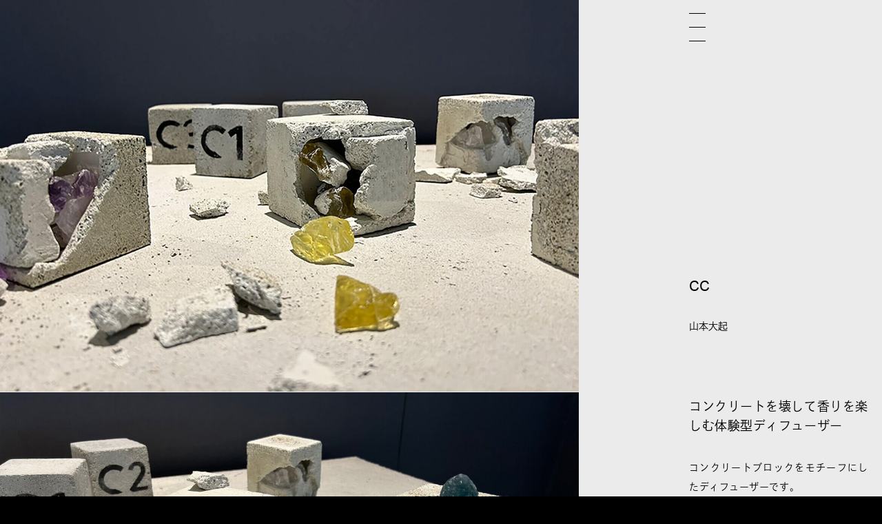

--- FILE ---
content_type: text/html; charset=UTF-8
request_url: https://www.sotsuten-archive.kds.ac.jp/students/15581/
body_size: 6252
content:
<!DOCTYPE html>
<html lang="ja">
  <head>
    <meta charset="utf-8">
    <title>「CC」山本大起｜桑沢2024｜桑沢卒展アーカイブ</title>
    <link rel="shortcut icon" href="/favicon.ico" type="image/vnd.microsoft.icon">
    <link rel="icon" href="/favicon.ico" type="image/vnd.microsoft.icon">
    <meta http-equiv="X-UA-Compatible" content="IE=Edge">
    <meta name="format-detection" content="telephone=no">
    <meta name="viewport" content="width=device-width">
    <meta property="og:url" content="https://www.sotsuten-archive.kds.ac.jp/students/15581/">
    <meta property="og:image" content="https://www.sotsuten-archive.kds.ac.jp/wp-content/uploads/2024/03/2024_VD_itou-_Yamamoto-Daiki_001-min-Daiki-YAMAMOTO-1024x693.jpeg">
    <meta property="og:type" content="website">
    <meta property="og:title" content="「CC」山本大起｜桑沢2024｜桑沢卒展アーカイブ">
    <meta property="og:site_name" content="「CC」山本大起｜桑沢2024｜桑沢卒展アーカイブ">
    <meta property="og:description" content="桑沢卒展アーカイブでは整理された図書館のように数多の桑沢デザイン研究所の学生作品を分類し、年代 / 分野 / ゼミ さらに様々なキーワードによる検索によって、学生の作品を閲覧することが可能になっています。">
    <meta property="og:locale" content="ja_JP">
    <meta property="twitter:card" content="summary_large_image">
    <meta property="twitter:title" content="「CC」山本大起｜桑沢2024｜桑沢卒展アーカイブ">
    <meta property="twitter:description" content="桑沢卒展アーカイブでは整理された図書館のように数多の桑沢デザイン研究所の学生作品を分類し、年代 / 分野 / ゼミ さらに様々なキーワードによる検索によって、学生の作品を閲覧することが可能になっています。">
    <meta property="twitter:image" content="https://www.sotsuten-archive.kds.ac.jp/wp-content/uploads/2024/03/2024_VD_itou-_Yamamoto-Daiki_001-min-Daiki-YAMAMOTO-1024x693.jpeg">

    
    <script>
      (function(d) {
        var config = {
          kitId: 'ltn8txe',
          scriptTimeout: 3000,
          async: true
        },
        h=d.documentElement,t=setTimeout(function(){h.className=h.className.replace(/\bwf-loading\b/g,"")+" wf-inactive";},config.scriptTimeout),tk=d.createElement("script"),f=false,s=d.getElementsByTagName("script")[0],a;h.className+=" wf-loading";tk.src='https://use.typekit.net/'+config.kitId+'.js';tk.async=true;tk.onload=tk.onreadystatechange=function(){a=this.readyState;if(f||a&&a!="complete"&&a!="loaded")return;f=true;clearTimeout(t);try{Typekit.load(config)}catch(e){}};s.parentNode.insertBefore(tk,s)
      })(document);

    </script>
    <!-- Global site tag (gtag.js) - Google Analytics -->
    <script async src="https://www.googletagmanager.com/gtag/js?id=G-2MN1F1MM5F"></script>
    <script>
     window.dataLayer = window.dataLayer || [];
     function gtag(){dataLayer.push(arguments);}
     gtag('js', new Date());
     gtag('config', 'G-2MN1F1MM5F');
    </script>
  <link href="/css/style.css?20240311" rel="stylesheet">
  </head>
<body class="page--students-detail" class="students-template-default single single-students postid-15581">
    <div class="comp js-comp" style="display: none;"><img class="js-comp-image js-switch-images" style="visibility: hidden; position: absolute; top: 0; left: 50%; transform: translateX(-50%); z-index: 2; opacity: 1; pointer-events: none;" src="/img/common/dummy.png">
    <input class="js-comp-visibility" style="position: fixed; top: 0; right: 32px; z-index: 2;" type="checkbox">
    <input class="js-comp-opacity" style="position: fixed; top: 1.5em; right: 32px; z-index: 2;" type="checkbox">
    <input class="js-comp-pointer-events" style="position: fixed; top: 3em; right: 32px; z-index: 2;" type="checkbox">
  </div>
  <div class="wrapper js-wrapper wrapper--students-detail js-wrapper--students-detail"><div class="students-detail">
  <div class="students-detail-picture js-students-detail-picture only-pc"></div>
  <div class="students-detail-article js-students-detail-article">
    <h2 class="students-detail-article__title js-students-detail-article-title">CC</h2>
    <p class="students-detail-article__name js-students-detail-article-name">山本大起</p>
    <div class="students-detail-article__content js-students-detail-article-content">
                  <h2>コンクリートを壊して香りを楽しむ体験型ディフューザー</h2>
                        <p>コンクリートブロックをモチーフにしたディフューザーです。<br />
とても硬く丈夫なイメージのあるコンクリートですが気軽に壊す(破壊する)ことで自分自身のストレス発散ができ香りも楽しむことができる体験型のディフューザーになっている。</p>
                        
                  <img
            src="/img/common/dummy.png"
            width="3543"
            height="2398"
            data-src="https://www.sotsuten-archive.kds.ac.jp/wp-content/uploads/2024/03/2024_VD_itou-_Yamamoto-Daiki_001-min-Daiki-YAMAMOTO-1536x1040.jpeg"
            data-sp-src="https://www.sotsuten-archive.kds.ac.jp/wp-content/uploads/2024/03/2024_VD_itou-_Yamamoto-Daiki_001-min-Daiki-YAMAMOTO-1024x693.jpeg"
            data-original-src="https://www.sotsuten-archive.kds.ac.jp/wp-content/uploads/2024/03/2024_VD_itou-_Yamamoto-Daiki_001-min-Daiki-YAMAMOTO.jpeg"
            data-offset="99999"
            class="js-switch-images is-on-scroll"
            alt=""
          >
        
                                
                  <img
            src="/img/common/dummy.png"
            width="3543"
            height="2398"
            data-src="https://www.sotsuten-archive.kds.ac.jp/wp-content/uploads/2024/03/2024_VD_itou-_Yamamoto-Daiki_002-min-Daiki-YAMAMOTO-1536x1040.jpeg"
            data-sp-src="https://www.sotsuten-archive.kds.ac.jp/wp-content/uploads/2024/03/2024_VD_itou-_Yamamoto-Daiki_002-min-Daiki-YAMAMOTO-1024x693.jpeg"
            data-original-src="https://www.sotsuten-archive.kds.ac.jp/wp-content/uploads/2024/03/2024_VD_itou-_Yamamoto-Daiki_002-min-Daiki-YAMAMOTO.jpeg"
            data-offset="99999"
            class="js-switch-images is-on-scroll"
            alt=""
          >
        
                                
                  <img
            src="/img/common/dummy.png"
            width="3543"
            height="2398"
            data-src="https://www.sotsuten-archive.kds.ac.jp/wp-content/uploads/2024/03/2024_VD_itou-_Yamamoto-Daiki_003-min-Daiki-YAMAMOTO-1536x1040.jpeg"
            data-sp-src="https://www.sotsuten-archive.kds.ac.jp/wp-content/uploads/2024/03/2024_VD_itou-_Yamamoto-Daiki_003-min-Daiki-YAMAMOTO-1024x693.jpeg"
            data-original-src="https://www.sotsuten-archive.kds.ac.jp/wp-content/uploads/2024/03/2024_VD_itou-_Yamamoto-Daiki_003-min-Daiki-YAMAMOTO.jpeg"
            data-offset="99999"
            class="js-switch-images is-on-scroll"
            alt=""
          >
        
                                
                  <img
            src="/img/common/dummy.png"
            width="2714"
            height="3543"
            data-src="https://www.sotsuten-archive.kds.ac.jp/wp-content/uploads/2024/03/2024_VD_itou-_Yamamoto-Daiki_004-min-Daiki-YAMAMOTO-1177x1536.jpeg"
            data-sp-src="https://www.sotsuten-archive.kds.ac.jp/wp-content/uploads/2024/03/2024_VD_itou-_Yamamoto-Daiki_004-min-Daiki-YAMAMOTO-784x1024.jpeg"
            data-original-src="https://www.sotsuten-archive.kds.ac.jp/wp-content/uploads/2024/03/2024_VD_itou-_Yamamoto-Daiki_004-min-Daiki-YAMAMOTO.jpeg"
            data-offset="99999"
            class="js-switch-images is-on-scroll"
            alt=""
          >
        
                      </div>
        <div class="students-detail-profile js-students-detail-profile" data-id="profile">
      <div class="students-detail-profile__name">山本大起</div>
            <div class="js-profile-container">
        <div class="students-detail-profile__description">岐阜県生まれ。<br />
工業高校電気科を卒業後、桑沢デザイン研究所に入学。<br />
趣味はバイクの整備カスタム キャンプ<br />
色々やってきたがCGが一番楽しい。</div>
        <div class="students-detail-profile__social-container">
                  </div>
      </div>

      <div class="works-container js-works-container">
              </div>
    </div>
    <p class="students-detail__copyright">Copyright © Daiki Yamamoto</p>

    <div class="students-detail__misc">
              <a class="students-detail__semi js-hover-line" href="https://www.sotsuten-archive.kds.ac.jp/2024/ito/">2024 伊藤透ゼミ</a>
            <div class="students-detail-tags">
        <div class="students-detail-tags__box">
                      <a class="students-detail-tags__content js-hover-line" href="/students/?years=2024">2024</a>
            <a class="students-detail-tags__content js-hover-line" href="/students/?semiCategories=Visual%20Design">Visual Design</a>
            <a class="students-detail-tags__content js-hover-line" href="/students/?semis=%E4%BC%8A%E8%97%A4%E9%80%8F%E3%82%BC%E3%83%9F">伊藤透ゼミ</a>
          
          
        </div>
      </div>
    </div>
    <div class="students-detail-footer">
      <a href="/">
        <img class="students-detail-footer__logo only-pc" src="/img/common/logo_2.svg" alt="">
        <img class="students-detail-footer__logo only-sp" src="/img/common/logo_3.svg" alt="">
      </a>
      <a href="https://www.kds.ac.jp/" target="_blank">
        <img class="students-detail-footer__logo-kds" src="/img/common/logo_kds.svg" alt="">
      </a>
    </div>
  </div>
</div>
<div class="students-detail-modal js-students-detail-modal">
  <div class="students-detail-modal__background js-students-detail-modal-background"></div>
  <figure class="students-detail-modal__picture-container js-students-detail-modal-picture-container"></figure>
  <div class="students-detail-modal__title-container">
    <p class="students-detail-modal__title js-students-detail-modal-title"></p>
    <p class="students-detail-modal__name js-students-detail-modal-name"></p>
  </div>
  <div class="students-detail-modal-pager">
    <p class="students-detail-modal-pager__content js-students-detail-modal-page-content is-curren"></p>
    <p class="students-detail-modal-pager__content js-students-detail-modal-page-content is-max"></p>
  </div>
  <figure class="students-detail-modal__arrow is-prev only-pc js-students-detail-modal-arrow">
<svg version="1.1" xmlns="http://www.w3.org/2000/svg" xmlns:xlink="http://www.w3.org/1999/xlink" x="0px" y="0px"
viewBox="0 0 24 38" style="enable-background:new 0 0 24 38;" xml:space="preserve">
<style type="text/css">
.st0{display:none;}
.st1{display:inline;opacity:0.31;}
.st2{display:inline;opacity:0.46;}
.st3{display:inline;}
</style>
<g id="レイヤー_2" class="st0">
</g>
<g id="レイヤー_1">
<g>
<polygon points="0,0 0,1.3 1,2.1 1,2.1 22.4,19 1,35.9 1,35.9 0,36.7 0,38 24,19 		"/>
</g>
</g>
</svg>

  </figure>
  <figure class="students-detail-modal__arrow is-next js-students-detail-modal-arrow">
    <div class="only-pc">
<svg version="1.1" xmlns="http://www.w3.org/2000/svg" xmlns:xlink="http://www.w3.org/1999/xlink" x="0px" y="0px"
viewBox="0 0 24 38" style="enable-background:new 0 0 24 38;" xml:space="preserve">
<style type="text/css">
.st0{display:none;}
.st1{display:inline;opacity:0.31;}
.st2{display:inline;opacity:0.46;}
.st3{display:inline;}
</style>
<g id="レイヤー_2" class="st0">
</g>
<g id="レイヤー_1">
<g>
<polygon points="0,0 0,1.3 1,2.1 1,2.1 22.4,19 1,35.9 1,35.9 0,36.7 0,38 24,19 		"/>
</g>
</g>
</svg>

    </div>
    <div class="only-sp">
<svg version="1.1" xmlns="http://www.w3.org/2000/svg" xmlns:xlink="http://www.w3.org/1999/xlink" x="0px" y="0px"
viewBox="0 0 34 32" style="enable-background:new 0 0 34 32;" xml:space="preserve">
<style type="text/css">
.st0{display:none;}
.st1{display:inline;opacity:0.31;}
.st2{display:inline;opacity:0.46;}
.st3{display:inline;}
</style>
<g id="レイヤー_2" class="st0">
</g>
<g id="レイヤー_1">
<g>
<g>
<polygon points="0.8,0 0,1.2 18.8,16 0,30.7 0.8,32 21.1,16 			"/>
</g>
<g>
<polygon points="13.7,0 12.9,1.2 31.7,16 12.9,30.7 13.7,32 34,16 			"/>
</g>
</g>
</g>
</svg>

    </div>
  </figure>
  <figure class="students-detail-modal__enlarge only-pc js-students-detail-modal-enlarge">

<svg version="1.1" xmlns="http://www.w3.org/2000/svg" xmlns:xlink="http://www.w3.org/1999/xlink" x="0px" y="0px"
viewBox="0 0 26.3 39.6" style="enable-background:new 0 0 26.3 39.6;" xml:space="preserve">
<style type="text/css">
.st0{display:none;}
.st1{display:inline;opacity:0.31;}
.st2{display:inline;opacity:0.46;}
.st3{display:inline;}
</style>
<g id="レイヤー_2" class="st0">
</g>
<g id="レイヤー_1">
<g>
<path d="M26.3,11.4l-1.5-11c0-0.2-0.1-0.3-0.2-0.4C24.4,0,24.2,0,24.1,0L13.8,4.3l0.4,0.9L23,1.5l-8.5,14.8l0.9,0.5L23.9,2
l1.3,9.6L26.3,11.4z"/>
<path d="M3.2,38.1l8.5-14.8l-0.9-0.5L2.3,37.7L1,28.1l-1,0.1l1.5,11c0,0.2,0.1,0.3,0.2,0.4c0.1,0,0.2,0.1,0.2,0.1
c0.1,0,0.1,0,0.2,0l10.2-4.2l-0.4-0.9L3.2,38.1z"/>
</g>
</g>
</svg>

<svg version="1.1" xmlns="http://www.w3.org/2000/svg" xmlns:xlink="http://www.w3.org/1999/xlink" x="0px" y="0px"
viewBox="0 0 24.7 39.7" style="enable-background:new 0 0 24.7 39.7;" xml:space="preserve">
<style type="text/css">
.st0{display:none;}
.st1{display:inline;opacity:0.31;}
.st2{display:inline;opacity:0.46;}
.st3{display:inline;}
</style>
<g id="レイヤー_2" class="st0">
</g>
<g id="レイヤー_1">
<g>
<path d="M10.7,22.9c-0.1-0.1-0.3-0.1-0.4,0L0,27.1L0.4,28l8.8-3.6L0.7,39.2l0.9,0.5l8.6-14.9l1.3,9.6l1-0.1l-1.5-11
C10.9,23.1,10.8,23,10.7,22.9z"/>
<path d="M24.4,11.7l-8.8,3.6L24,0.5L23.2,0l-8.6,14.9l-1.3-9.6l-1,0.1l1.5,11c0,0.2,0.1,0.3,0.2,0.4c0.1,0,0.2,0.1,0.2,0.1
c0.1,0,0.1,0,0.2,0l10.2-4.2L24.4,11.7z"/>
</g>
</g>
</svg>

  </figure>
  <figure class="students-detail-modal__close js-students-detail-modal-close">
    <div class="only-pc">
<svg version="1.1" xmlns="http://www.w3.org/2000/svg" xmlns:xlink="http://www.w3.org/1999/xlink" x="0px" y="0px"
viewBox="0 0 24 41" style="enable-background:new 0 0 24 41;" xml:space="preserve">
<style type="text/css">
.st0{display:none;}
.st1{display:inline;opacity:0.31;}
.st2{display:inline;opacity:0.46;}
.st3{display:inline;}
</style>
<g id="レイヤー_2" class="st0">
</g>
<g id="レイヤー_1">
<polygon points="24,0.5 23.2,0 12,19.5 0.8,0 0,0.5 11.4,20.5 0,40.5 0.8,41 12,21.5 23.2,41 24,40.5 12.6,20.5 	"/>
</g>
</svg>

    </div>
    <div class="only-sp">
<svg version="1.1" xmlns="http://www.w3.org/2000/svg" xmlns:xlink="http://www.w3.org/1999/xlink" x="0px" y="0px"
viewBox="0 0 34.8 62" style="enable-background:new 0 0 34.8 62;" xml:space="preserve">
<style type="text/css">
.st0{display:none;}
.st1{display:inline;opacity:0.31;}
.st2{display:inline;opacity:0.46;}
.st3{display:inline;}
</style>
<g id="レイヤー_2" class="st0">
</g>
<g id="レイヤー_1">
<polygon points="34.8,1 33,0 17.4,28.9 1.8,0 0,1 16.2,31 0,61 1.8,62 17.4,33.1 33,62 34.8,61 18.5,31 	"/>
</g>
</svg>

    </div>
  </figure>
</div>

<footer class="common-footer js-common-footer">
  <p class="common-footer__copyright">Copyright © KUWASAWA DESIGN SCHOOL</p><a href="/"><img class="common-footer__logo" src="/img/common/logo_3.svg" alt=""><img class="common-footer__logo is-small" src="/img/common/logo_4.svg" alt=""></a>
  <div class="common-footer__misc"><a class="common-footer__logo-kds-container" href="https://www.kds.ac.jp/" target="_blank"><img class="common-footer__logo-kds" src="/img/common/logo_kds.svg" alt=""></a>
    <div class="common-footer__social-container"><a class="common-footer__social" href="https://twitter.com/kuwasawa_design" target="_blank">
        <div class="common-footer__social-icon" style="background-image: url(/img/common/social_original_x.svg)"></div>
        <div class="common-footer__social-icon common-footer__social-icon--hover" style="background-image: url(/img/common/social_original_x.red.svg)"></div></a><a class="common-footer__social" href="https://www.facebook.com/kuwasawaofficial/" target="_blank">
        <div class="common-footer__social-icon" style="background-image: url(/img/common/social_original_facebook.svg)"></div>
        <div class="common-footer__social-icon common-footer__social-icon--hover" style="background-image: url(/img/common/social_original_facebook.red.svg)"></div></a><a class="common-footer__social" href="https://www.instagram.com/kuwasawa_design/" target="_blank">
        <div class="common-footer__social-icon" style="background-image: url(/img/common/social_original_instagram.svg)"></div>
        <div class="common-footer__social-icon common-footer__social-icon--hover" style="background-image: url(/img/common/social_original_instagram.red.svg)"></div></a><a class="common-footer__social" href="https://www.youtube.com/channel/UCkKLLeUbGyw9W5p1dPQi4OQ" target="_blank">
        <div class="common-footer__social-icon" style="background-image: url(/img/common/social_original_youtube.svg)"></div>
        <div class="common-footer__social-icon common-footer__social-icon--hover" style="background-image: url(/img/common/social_original_youtube.red.svg)"></div></a>
    </div>
  </div>
</footer></div>
  <div class="common-layout">
    <header class="common-header js-common-header">
  <a href="/">
    <div class="only-pc"><img class="common-header__logo" src="/img/common/logo_2.svg" alt=""><img class="common-header__logo is-narrow" src="/img/common/logo_4.svg" alt=""></div>
  </a>
  <div class="common-header__title-container only-pc">
    <p class="common-header__title js-header-title"></p>
    <p class="common-header__subtitle js-header-subtitle"></p>
  </div>
  <div class="common-header-menu js-common-header-menu">
    <div class="common-header-menu__line"></div>
    <div class="common-header-menu__line"></div>
    <div class="common-header-menu__line"></div>
  </div>
  <div class="header-button">
    <div class="header-button__circle-container js-header-button-circle">
      <div class="header-button__circle"></div>
    </div>
    <figure class="header-button__search-container js-header-button-search"><img class="header-button__search header-button__search--" src="/img/common/icon_search.png" alt=""><img class="header-button__search header-button__search--hover header-button__search--" src="/img/common/icon_search.red.png" alt=""><img class="header-button__search header-button__search--close" src="/img/common/icon_close.png" alt=""><img class="header-button__search header-button__search--hover header-button__search--close" src="/img/common/icon_close.red.png" alt="">
    </figure>
  </div>
</header>

<div class="students-design-switcher js-design-switcher" data-id="image">
  <div class="students-design-switcher__background js-design-switcher-background"></div>
  <div class="students-design-switcher__current"></div>
  <p class="students-design-switcher__content" data-id="image">Image View</p>
  <p class="students-design-switcher__content" data-id="list">List View</p>
</div>
    <div class="common-search js-common-search">
      <div class="common-menu__background js-common-menu-background"></div>
      <div class="common-search__box js-common-search-box">
        <form class="common-search__form" @submit.prevent="submit">
          <input class="common-search__input js-common-search-input" type="text" v-model="input" placeholder="Search">
        </form>
        <div class="common-search__result-container">
          <a class="common-search-result" v-for="(result, index) in results" :key="index" :href="result.link">
            <div class="common-search-result__title" v-html="result.title"></div>
            <div class="common-search-result__category">{{ result.category }}</div>
          </a>
        </div>
      </div>
      <header class="common-header js-common-header">
  <a href="/">
    <div class="only-pc"><img class="common-header__logo" src="/img/common/logo_2.svg" alt=""><img class="common-header__logo is-narrow" src="/img/common/logo_4.svg" alt=""></div>
  </a>
  <div class="common-header__title-container only-pc">
    <p class="common-header__title js-header-title"></p>
    <p class="common-header__subtitle js-header-subtitle"></p>
  </div>
  <div class="common-header-menu js-common-header-menu">
    <div class="common-header-menu__line"></div>
    <div class="common-header-menu__line"></div>
    <div class="common-header-menu__line"></div>
  </div>
  <div class="header-button">
    <div class="header-button__circle-container js-header-button-circle">
      <div class="header-button__circle"></div>
    </div>
    <figure class="header-button__search-container js-header-button-search"><img class="header-button__search header-button__search--" src="/img/common/icon_search.png" alt=""><img class="header-button__search header-button__search--hover header-button__search--" src="/img/common/icon_search.red.png" alt=""><img class="header-button__search header-button__search--close" src="/img/common/icon_close.png" alt=""><img class="header-button__search header-button__search--hover header-button__search--close" src="/img/common/icon_close.red.png" alt="">
    </figure>
  </div>
</header>

<div class="students-design-switcher js-design-switcher" data-id="image">
  <div class="students-design-switcher__background js-design-switcher-background"></div>
  <div class="students-design-switcher__current"></div>
  <p class="students-design-switcher__content" data-id="image">Image View</p>
  <p class="students-design-switcher__content" data-id="list">List View</p>
</div>    </div>
    <div class="common-menu js-common-menu">
      <div class="common-menu__background js-common-menu-background"></div>
      <div class="common-menu__box">
        
<div class="students-archive js-students-archive ">
  <p class="students-archive__title"><a class="students-archive__title-link js-hover-line" href="/students/">Students</a><br><a class="students-archive__title-link js-hover-line" href="/">Archive</a></p>

      <div class="students-archive__content-container">
    <div class="students-archive-content js-students-archive-content">
      <a class="students-archive-content__year js-students-archive-content-year js-hover-line" href="/2025/">2025</a>
      <div class="students-archive-content__button"></div>
      <div class="students-archive-content__semi-container-container js-students-archive-content-semi-container-container">
        <div class="students-archive-content__semi-container js-students-archive-content-semi-container">

                      <div class="students-archive-semi">
              <a class="students-archive-semi__title js-hover-line" href="/students/?years=2025&semiCategories=Visual%20Design">Visual Design</a>

              <div class="students-archive-semi__content-container">
                                                      <a class="students-archive-semi__content js-hover-line" href="https://www.sotsuten-archive.kds.ac.jp/2025/dnp/">大日本タイポ組合 ゼミ</a>
                                                                        <a class="students-archive-semi__content js-hover-line" href="https://www.sotsuten-archive.kds.ac.jp/2025/asaba/">浅葉克己+菊地敦己ゼミ</a>
                                                                                                          <a class="students-archive-semi__content js-hover-line" href="https://www.sotsuten-archive.kds.ac.jp/2025/okubo/">大久保裕文ゼミ</a>
                                                                        <a class="students-archive-semi__content js-hover-line" href="https://www.sotsuten-archive.kds.ac.jp/2025/iida/">飯田郁ゼミ</a>
                                                                                                          <a class="students-archive-semi__content js-hover-line" href="https://www.sotsuten-archive.kds.ac.jp/2025/ito/">伊藤透ゼミ</a>
                                                                                                          <a class="students-archive-semi__content js-hover-line" href="https://www.sotsuten-archive.kds.ac.jp/2025/shirane/">白根ゆたんぽゼミ</a>
                                                                                                          <a class="students-archive-semi__content js-hover-line" href="https://www.sotsuten-archive.kds.ac.jp/2025/hagane/">羽金知美ゼミ</a>
                                                                                                          <a class="students-archive-semi__content js-hover-line" href="https://www.sotsuten-archive.kds.ac.jp/2025/vd2/">VD2年 [夜間部]</a>
                                                </div>
            </div>
                      <div class="students-archive-semi">
              <a class="students-archive-semi__title js-hover-line" href="/students/?years=2025&semiCategories=Product%20Design">Product Design</a>

              <div class="students-archive-semi__content-container">
                                                      <a class="students-archive-semi__content js-hover-line" href="https://www.sotsuten-archive.kds.ac.jp/2025/usuki/">臼木幸一郎ゼミ</a>
                                                                                                          <a class="students-archive-semi__content js-hover-line" href="https://www.sotsuten-archive.kds.ac.jp/2025/kanayama/">金山元太ゼミ</a>
                                                                        <a class="students-archive-semi__content js-hover-line" href="https://www.sotsuten-archive.kds.ac.jp/2025/pd2/">PD2年 [夜間部]</a>
                                                </div>
            </div>
                      <div class="students-archive-semi">
              <a class="students-archive-semi__title js-hover-line" href="/students/?years=2025&semiCategories=Space%20Design">Space Design</a>

              <div class="students-archive-semi__content-container">
                                                      <a class="students-archive-semi__content js-hover-line" href="https://www.sotsuten-archive.kds.ac.jp/2025/shinozaki/">篠﨑隆 ゼミ</a>
                                                                        <a class="students-archive-semi__content js-hover-line" href="https://www.sotsuten-archive.kds.ac.jp/2025/higo/">比護結子ゼミ</a>
                                                                                                                                                                              <a class="students-archive-semi__content js-hover-line" href="https://www.sotsuten-archive.kds.ac.jp/2025/sd2/">SD2年 [夜間部]</a>
                                                </div>
            </div>
                      <div class="students-archive-semi">
              <a class="students-archive-semi__title js-hover-line" href="/students/?years=2025&semiCategories=Fashion%20Design">Fashion Design</a>

              <div class="students-archive-semi__content-container">
                                                      <a class="students-archive-semi__content js-hover-line" href="https://www.sotsuten-archive.kds.ac.jp/2025/sanada/">眞田岳彦ゼミ</a>
                                                                        <a class="students-archive-semi__content js-hover-line" href="https://www.sotsuten-archive.kds.ac.jp/2025/fujita/">藤田恭一ゼミ</a>
                                                                        <a class="students-archive-semi__content js-hover-line" href="https://www.sotsuten-archive.kds.ac.jp/2025/fd2/">FD2年 [夜間部]</a>
                                                </div>
            </div>
                      <div class="students-archive-semi">
              <a class="students-archive-semi__title js-hover-line" href="/students/?years=2025&semiCategories=%E5%A4%9C%E9%96%93%E9%99%84%E5%B8%AF%E6%95%99%E8%82%B2">夜間附帯教育</a>

              <div class="students-archive-semi__content-container">
                                                      <a class="students-archive-semi__content js-hover-line" href="https://www.sotsuten-archive.kds.ac.jp/2025/kiso-zokei/">基礎造形専攻</a>
                                                                        <a class="students-archive-semi__content js-hover-line" href="https://www.sotsuten-archive.kds.ac.jp/2025/kiso-design/">基礎デザイン専攻</a>
                                                </div>
            </div>
                  </div>
      </div><a class="students-archive-content__to-top" href="/2025/">Top</a>
    </div>
  </div>
      <div class="students-archive__content-container">
    <div class="students-archive-content js-students-archive-content">
      <a class="students-archive-content__year js-students-archive-content-year js-hover-line" href="/2024/">2024</a>
      <div class="students-archive-content__button"></div>
      <div class="students-archive-content__semi-container-container js-students-archive-content-semi-container-container">
        <div class="students-archive-content__semi-container js-students-archive-content-semi-container">

                      <div class="students-archive-semi">
              <a class="students-archive-semi__title js-hover-line" href="/students/?years=2024&semiCategories=Visual%20Design">Visual Design</a>

              <div class="students-archive-semi__content-container">
                                                                                                                          <a class="students-archive-semi__content js-hover-line" href="https://www.sotsuten-archive.kds.ac.jp/2024/asaba/">浅葉克己+GOO CHOKI PARゼミ</a>
                                                                        <a class="students-archive-semi__content js-hover-line" href="https://www.sotsuten-archive.kds.ac.jp/2024/okubo/">大久保裕文ゼミ</a>
                                                                        <a class="students-archive-semi__content js-hover-line" href="https://www.sotsuten-archive.kds.ac.jp/2024/iida/">飯田郁ゼミ</a>
                                                                                                          <a class="students-archive-semi__content js-hover-line" href="https://www.sotsuten-archive.kds.ac.jp/2024/ito/">伊藤透ゼミ</a>
                                                                                                          <a class="students-archive-semi__content js-hover-line" href="https://www.sotsuten-archive.kds.ac.jp/2024/shirane/">白根ゆたんぽゼミ</a>
                                                                                                          <a class="students-archive-semi__content js-hover-line" href="https://www.sotsuten-archive.kds.ac.jp/2024/hagane/">羽金知美ゼミ</a>
                                                                        <a class="students-archive-semi__content js-hover-line" href="https://www.sotsuten-archive.kds.ac.jp/2024/morii/">森井ユカゼミ</a>
                                                                        <a class="students-archive-semi__content js-hover-line" href="https://www.sotsuten-archive.kds.ac.jp/2024/vd2/">VD2年 [夜間部]</a>
                                                </div>
            </div>
                      <div class="students-archive-semi">
              <a class="students-archive-semi__title js-hover-line" href="/students/?years=2024&semiCategories=Product%20Design">Product Design</a>

              <div class="students-archive-semi__content-container">
                                                      <a class="students-archive-semi__content js-hover-line" href="https://www.sotsuten-archive.kds.ac.jp/2024/usuki/">臼木幸一郎ゼミ</a>
                                                                                                          <a class="students-archive-semi__content js-hover-line" href="https://www.sotsuten-archive.kds.ac.jp/2024/kanayama/">金山元太ゼミ</a>
                                                                        <a class="students-archive-semi__content js-hover-line" href="https://www.sotsuten-archive.kds.ac.jp/2024/pd2/">PD2年 [夜間部]</a>
                                                </div>
            </div>
                      <div class="students-archive-semi">
              <a class="students-archive-semi__title js-hover-line" href="/students/?years=2024&semiCategories=Space%20Design">Space Design</a>

              <div class="students-archive-semi__content-container">
                                                                                        <a class="students-archive-semi__content js-hover-line" href="https://www.sotsuten-archive.kds.ac.jp/2024/higo/">比護結子ゼミ</a>
                                                                        <a class="students-archive-semi__content js-hover-line" href="https://www.sotsuten-archive.kds.ac.jp/2024/fujimori-shinozaki/">藤森泰司+篠崎隆ゼミ</a>
                                                                                                                                            <a class="students-archive-semi__content js-hover-line" href="https://www.sotsuten-archive.kds.ac.jp/2024/sd2/">SD2年 [夜間部]</a>
                                                </div>
            </div>
                      <div class="students-archive-semi">
              <a class="students-archive-semi__title js-hover-line" href="/students/?years=2024&semiCategories=Fashion%20Design">Fashion Design</a>

              <div class="students-archive-semi__content-container">
                                                      <a class="students-archive-semi__content js-hover-line" href="https://www.sotsuten-archive.kds.ac.jp/2024/sanada/">眞田岳彦ゼミ</a>
                                                                        <a class="students-archive-semi__content js-hover-line" href="https://www.sotsuten-archive.kds.ac.jp/2024/fujita/">藤田恭一ゼミ</a>
                                                                        <a class="students-archive-semi__content js-hover-line" href="https://www.sotsuten-archive.kds.ac.jp/2024/fd2/">FD2年 [夜間部]</a>
                                                </div>
            </div>
                      <div class="students-archive-semi">
              <a class="students-archive-semi__title js-hover-line" href="/students/?years=2024&semiCategories=%E5%A4%9C%E9%96%93%E9%99%84%E5%B8%AF%E6%95%99%E8%82%B2">夜間附帯教育</a>

              <div class="students-archive-semi__content-container">
                                                      <a class="students-archive-semi__content js-hover-line" href="https://www.sotsuten-archive.kds.ac.jp/2024/kiso-zokei/">基礎造形専攻</a>
                                                                        <a class="students-archive-semi__content js-hover-line" href="https://www.sotsuten-archive.kds.ac.jp/2024/kiso-design/">基礎デザイン専攻</a>
                                                </div>
            </div>
                  </div>
      </div><a class="students-archive-content__to-top" href="/2024/">Top</a>
    </div>
  </div>
      <div class="students-archive__content-container">
    <div class="students-archive-content js-students-archive-content">
      <a class="students-archive-content__year js-students-archive-content-year js-hover-line" href="/2023/">2023</a>
      <div class="students-archive-content__button"></div>
      <div class="students-archive-content__semi-container-container js-students-archive-content-semi-container-container">
        <div class="students-archive-content__semi-container js-students-archive-content-semi-container">

                      <div class="students-archive-semi">
              <a class="students-archive-semi__title js-hover-line" href="/students/?years=2023&semiCategories=Visual%20Design">Visual Design</a>

              <div class="students-archive-semi__content-container">
                                                                                                                                                                                                                                <a class="students-archive-semi__content js-hover-line" href="https://www.sotsuten-archive.kds.ac.jp/2023/asaba/">浅葉克己ゼミ</a>
                                                                        <a class="students-archive-semi__content js-hover-line" href="https://www.sotsuten-archive.kds.ac.jp/2023/ito/">伊藤透ゼミ</a>
                                                                        <a class="students-archive-semi__content js-hover-line" href="https://www.sotsuten-archive.kds.ac.jp/2023/kudo/">工藤強勝ゼミ</a>
                                                                        <a class="students-archive-semi__content js-hover-line" href="https://www.sotsuten-archive.kds.ac.jp/2023/yutanpo/">白根ゆたんぽゼミ</a>
                                                                        <a class="students-archive-semi__content js-hover-line" href="https://www.sotsuten-archive.kds.ac.jp/2023/tentaku/">天宅正ゼミ</a>
                                                                        <a class="students-archive-semi__content js-hover-line" href="https://www.sotsuten-archive.kds.ac.jp/2023/hagane/">羽金知美ゼミ</a>
                                                                        <a class="students-archive-semi__content js-hover-line" href="https://www.sotsuten-archive.kds.ac.jp/2023/morii/">森井ユカゼミ</a>
                                                                        <a class="students-archive-semi__content js-hover-line" href="https://www.sotsuten-archive.kds.ac.jp/2023/vd2/">VD2年 [夜間部]</a>
                                                </div>
            </div>
                      <div class="students-archive-semi">
              <a class="students-archive-semi__title js-hover-line" href="/students/?years=2023&semiCategories=Product%20Design">Product Design</a>

              <div class="students-archive-semi__content-container">
                                                      <a class="students-archive-semi__content js-hover-line" href="https://www.sotsuten-archive.kds.ac.jp/2023/usuki/">臼木幸一郎ゼミ</a>
                                                                                                          <a class="students-archive-semi__content js-hover-line" href="https://www.sotsuten-archive.kds.ac.jp/2023/kanayama/">金山元太ゼミ</a>
                                                                        <a class="students-archive-semi__content js-hover-line" href="https://www.sotsuten-archive.kds.ac.jp/2023/pd2/">PD2年 [夜間部]</a>
                                                </div>
            </div>
                      <div class="students-archive-semi">
              <a class="students-archive-semi__title js-hover-line" href="/students/?years=2023&semiCategories=Space%20Design">Space Design</a>

              <div class="students-archive-semi__content-container">
                                                                                        <a class="students-archive-semi__content js-hover-line" href="https://www.sotsuten-archive.kds.ac.jp/2023/higo/">比護結子ゼミ</a>
                                                                        <a class="students-archive-semi__content js-hover-line" href="https://www.sotsuten-archive.kds.ac.jp/2023/fujimori-shinozaki/">藤森泰司+篠崎隆ゼミ</a>
                                                                                                                                            <a class="students-archive-semi__content js-hover-line" href="https://www.sotsuten-archive.kds.ac.jp/2023/sd2/">SD2年 [夜間部]</a>
                                                </div>
            </div>
                      <div class="students-archive-semi">
              <a class="students-archive-semi__title js-hover-line" href="/students/?years=2023&semiCategories=Fashion%20Design">Fashion Design</a>

              <div class="students-archive-semi__content-container">
                                                      <a class="students-archive-semi__content js-hover-line" href="https://www.sotsuten-archive.kds.ac.jp/2023/sanada/">眞田岳彦ゼミ</a>
                                                                        <a class="students-archive-semi__content js-hover-line" href="https://www.sotsuten-archive.kds.ac.jp/2023/fujita/">藤田恭一ゼミ</a>
                                                                        <a class="students-archive-semi__content js-hover-line" href="https://www.sotsuten-archive.kds.ac.jp/2023/fd2/">FD2年 [夜間部]</a>
                                                </div>
            </div>
                      <div class="students-archive-semi">
              <a class="students-archive-semi__title js-hover-line" href="/students/?years=2023&semiCategories=%E5%A4%9C%E9%96%93%E9%99%84%E5%B8%AF%E6%95%99%E8%82%B2">夜間附帯教育</a>

              <div class="students-archive-semi__content-container">
                                                      <a class="students-archive-semi__content js-hover-line" href="https://www.sotsuten-archive.kds.ac.jp/2023/kiso-zokei/">基礎造形専攻</a>
                                                                        <a class="students-archive-semi__content js-hover-line" href="https://www.sotsuten-archive.kds.ac.jp/2023/kiso-design/">基礎デザイン専攻</a>
                                                </div>
            </div>
                  </div>
      </div><a class="students-archive-content__to-top" href="/2023/">Top</a>
    </div>
  </div>
      <div class="students-archive__content-container">
    <div class="students-archive-content js-students-archive-content">
      <a class="students-archive-content__year js-students-archive-content-year js-hover-line" href="/2022/">2022</a>
      <div class="students-archive-content__button"></div>
      <div class="students-archive-content__semi-container-container js-students-archive-content-semi-container-container">
        <div class="students-archive-content__semi-container js-students-archive-content-semi-container">

                      <div class="students-archive-semi">
              <a class="students-archive-semi__title js-hover-line" href="/students/?years=2022&semiCategories=Visual%20Design">Visual Design</a>

              <div class="students-archive-semi__content-container">
                                                                                                                                                                                                                                <a class="students-archive-semi__content js-hover-line" href="https://www.sotsuten-archive.kds.ac.jp/2022/asaba/">浅葉克己ゼミ</a>
                                                                        <a class="students-archive-semi__content js-hover-line" href="https://www.sotsuten-archive.kds.ac.jp/2022/ito/">伊藤透ゼミ</a>
                                                                        <a class="students-archive-semi__content js-hover-line" href="https://www.sotsuten-archive.kds.ac.jp/2022/kudo/">工藤強勝ゼミ</a>
                                                                        <a class="students-archive-semi__content js-hover-line" href="https://www.sotsuten-archive.kds.ac.jp/2022/yutanpo/">白根ゆたんぽゼミ</a>
                                                                        <a class="students-archive-semi__content js-hover-line" href="https://www.sotsuten-archive.kds.ac.jp/2022/tentaku/">天宅正ゼミ</a>
                                                                        <a class="students-archive-semi__content js-hover-line" href="https://www.sotsuten-archive.kds.ac.jp/2022/hagane/">羽金知美ゼミ</a>
                                                                        <a class="students-archive-semi__content js-hover-line" href="https://www.sotsuten-archive.kds.ac.jp/2022/morii/">森井ユカゼミ</a>
                                                                        <a class="students-archive-semi__content js-hover-line" href="https://www.sotsuten-archive.kds.ac.jp/2022/vd2/">VD2年 [夜間部]</a>
                                                </div>
            </div>
                      <div class="students-archive-semi">
              <a class="students-archive-semi__title js-hover-line" href="/students/?years=2022&semiCategories=Product%20Design">Product Design</a>

              <div class="students-archive-semi__content-container">
                                                      <a class="students-archive-semi__content js-hover-line" href="https://www.sotsuten-archive.kds.ac.jp/2022/usuki/">臼木幸一郎ゼミ</a>
                                                                                                          <a class="students-archive-semi__content js-hover-line" href="https://www.sotsuten-archive.kds.ac.jp/2022/kanayama/">金山元太ゼミ</a>
                                                                        <a class="students-archive-semi__content js-hover-line" href="https://www.sotsuten-archive.kds.ac.jp/2022/pd2/">PD2年 [夜間部]</a>
                                                </div>
            </div>
                      <div class="students-archive-semi">
              <a class="students-archive-semi__title js-hover-line" href="/students/?years=2022&semiCategories=Space%20Design">Space Design</a>

              <div class="students-archive-semi__content-container">
                                                                                                                                                            <a class="students-archive-semi__content js-hover-line" href="https://www.sotsuten-archive.kds.ac.jp/2022/keiko-manabu/">KEIKO+MANABUゼミ</a>
                                                                        <a class="students-archive-semi__content js-hover-line" href="https://www.sotsuten-archive.kds.ac.jp/2022/fujimori/">藤森泰司ゼミ</a>
                                                                        <a class="students-archive-semi__content js-hover-line" href="https://www.sotsuten-archive.kds.ac.jp/2022/sd2/">SD2年 [夜間部]</a>
                                                </div>
            </div>
                      <div class="students-archive-semi">
              <a class="students-archive-semi__title js-hover-line" href="/students/?years=2022&semiCategories=Fashion%20Design">Fashion Design</a>

              <div class="students-archive-semi__content-container">
                                                      <a class="students-archive-semi__content js-hover-line" href="https://www.sotsuten-archive.kds.ac.jp/2022/sanada/">眞田岳彦ゼミ</a>
                                                                        <a class="students-archive-semi__content js-hover-line" href="https://www.sotsuten-archive.kds.ac.jp/2022/fujita/">藤田恭一ゼミ</a>
                                                                        <a class="students-archive-semi__content js-hover-line" href="https://www.sotsuten-archive.kds.ac.jp/2022/fd2/">FD2年 [夜間部]</a>
                                                </div>
            </div>
                      <div class="students-archive-semi">
              <a class="students-archive-semi__title js-hover-line" href="/students/?years=2022&semiCategories=%E5%A4%9C%E9%96%93%E9%99%84%E5%B8%AF%E6%95%99%E8%82%B2">夜間附帯教育</a>

              <div class="students-archive-semi__content-container">
                                                      <a class="students-archive-semi__content js-hover-line" href="https://www.sotsuten-archive.kds.ac.jp/2022/kiso-zokei/">基礎造形専攻</a>
                                                                        <a class="students-archive-semi__content js-hover-line" href="https://www.sotsuten-archive.kds.ac.jp/2022/kiso-design/">基礎デザイン専攻</a>
                                                </div>
            </div>
                  </div>
      </div><a class="students-archive-content__to-top" href="/2022/">Top</a>
    </div>
  </div>
      <div class="students-archive__content-container">
    <div class="students-archive-content js-students-archive-content">
      <a class="students-archive-content__year js-students-archive-content-year js-hover-line" href="/2021/">2021</a>
      <div class="students-archive-content__button"></div>
      <div class="students-archive-content__semi-container-container js-students-archive-content-semi-container-container">
        <div class="students-archive-content__semi-container js-students-archive-content-semi-container">

                      <div class="students-archive-semi">
              <a class="students-archive-semi__title js-hover-line" href="/students/?years=2021&semiCategories=Visual%20Design">Visual Design</a>

              <div class="students-archive-semi__content-container">
                                                                                                                                                                                                                                <a class="students-archive-semi__content js-hover-line" href="https://www.sotsuten-archive.kds.ac.jp/2021/asaba/">浅葉克己ゼミ</a>
                                                                        <a class="students-archive-semi__content js-hover-line" href="https://www.sotsuten-archive.kds.ac.jp/2021/ito/">伊藤透ゼミ</a>
                                                                        <a class="students-archive-semi__content js-hover-line" href="https://www.sotsuten-archive.kds.ac.jp/2021/kudo/">工藤強勝ゼミ</a>
                                                                        <a class="students-archive-semi__content js-hover-line" href="https://www.sotsuten-archive.kds.ac.jp/2021/yutanpo/">白根ゆたんぽゼミ</a>
                                                                        <a class="students-archive-semi__content js-hover-line" href="https://www.sotsuten-archive.kds.ac.jp/2021/tentaku/">天宅正ゼミ</a>
                                                                        <a class="students-archive-semi__content js-hover-line" href="https://www.sotsuten-archive.kds.ac.jp/2021/hagane/">羽金知美ゼミ</a>
                                                                        <a class="students-archive-semi__content js-hover-line" href="https://www.sotsuten-archive.kds.ac.jp/2021/morii/">森井ユカゼミ</a>
                                                                        <a class="students-archive-semi__content js-hover-line" href="https://www.sotsuten-archive.kds.ac.jp/2021/vd2/">VD2年 [夜間部]</a>
                                                </div>
            </div>
                      <div class="students-archive-semi">
              <a class="students-archive-semi__title js-hover-line" href="/students/?years=2021&semiCategories=Product%20Design">Product Design</a>

              <div class="students-archive-semi__content-container">
                                                                                        <a class="students-archive-semi__content js-hover-line" href="https://www.sotsuten-archive.kds.ac.jp/2021/onawa/">大縄茂ゼミ</a>
                                                                        <a class="students-archive-semi__content js-hover-line" href="https://www.sotsuten-archive.kds.ac.jp/2021/kanayama/">金山元太ゼミ</a>
                                                                        <a class="students-archive-semi__content js-hover-line" href="https://www.sotsuten-archive.kds.ac.jp/2021/pd2/">PD2年 [夜間部]</a>
                                                </div>
            </div>
                      <div class="students-archive-semi">
              <a class="students-archive-semi__title js-hover-line" href="/students/?years=2021&semiCategories=Space%20Design">Space Design</a>

              <div class="students-archive-semi__content-container">
                                                                                                                                                            <a class="students-archive-semi__content js-hover-line" href="https://www.sotsuten-archive.kds.ac.jp/2021/keiko-manabu/">KEIKO+MANABUゼミ</a>
                                                                        <a class="students-archive-semi__content js-hover-line" href="https://www.sotsuten-archive.kds.ac.jp/2021/fujimori/">藤森泰司ゼミ</a>
                                                                        <a class="students-archive-semi__content js-hover-line" href="https://www.sotsuten-archive.kds.ac.jp/2021/sd2/">SD2年 [夜間部]</a>
                                                </div>
            </div>
                      <div class="students-archive-semi">
              <a class="students-archive-semi__title js-hover-line" href="/students/?years=2021&semiCategories=Fashion%20Design">Fashion Design</a>

              <div class="students-archive-semi__content-container">
                                                      <a class="students-archive-semi__content js-hover-line" href="https://www.sotsuten-archive.kds.ac.jp/2021/sanada/">眞田岳彦ゼミ</a>
                                                                        <a class="students-archive-semi__content js-hover-line" href="https://www.sotsuten-archive.kds.ac.jp/2021/fujita/">藤田恭一ゼミ</a>
                                                                        <a class="students-archive-semi__content js-hover-line" href="https://www.sotsuten-archive.kds.ac.jp/2021/fd2/">FD2年 [夜間部]</a>
                                                </div>
            </div>
                      <div class="students-archive-semi">
              <a class="students-archive-semi__title js-hover-line" href="/students/?years=2021&semiCategories=%E5%A4%9C%E9%96%93%E9%99%84%E5%B8%AF%E6%95%99%E8%82%B2">夜間附帯教育</a>

              <div class="students-archive-semi__content-container">
                                                      <a class="students-archive-semi__content js-hover-line" href="https://www.sotsuten-archive.kds.ac.jp/2021/kiso-zokei/">基礎造形専攻</a>
                                                                        <a class="students-archive-semi__content js-hover-line" href="https://www.sotsuten-archive.kds.ac.jp/2021/kiso-design/">基礎デザイン専攻</a>
                                                </div>
            </div>
                  </div>
      </div><a class="students-archive-content__to-top" href="/2021/">Top</a>
    </div>
  </div>
  </div>
        <footer class="common-footer js-common-footer">
  <p class="common-footer__copyright">Copyright © KUWASAWA DESIGN SCHOOL</p><a href="/"><img class="common-footer__logo" src="/img/common/logo_3.svg" alt=""><img class="common-footer__logo is-small" src="/img/common/logo_4.svg" alt=""></a>
  <div class="common-footer__misc"><a class="common-footer__logo-kds-container" href="https://www.kds.ac.jp/" target="_blank"><img class="common-footer__logo-kds" src="/img/common/logo_kds.svg" alt=""></a>
    <div class="common-footer__social-container"><a class="common-footer__social" href="https://twitter.com/kuwasawa_design" target="_blank">
        <div class="common-footer__social-icon" style="background-image: url(/img/common/social_original_x.svg)"></div>
        <div class="common-footer__social-icon common-footer__social-icon--hover" style="background-image: url(/img/common/social_original_x.red.svg)"></div></a><a class="common-footer__social" href="https://www.facebook.com/kuwasawaofficial/" target="_blank">
        <div class="common-footer__social-icon" style="background-image: url(/img/common/social_original_facebook.svg)"></div>
        <div class="common-footer__social-icon common-footer__social-icon--hover" style="background-image: url(/img/common/social_original_facebook.red.svg)"></div></a><a class="common-footer__social" href="https://www.instagram.com/kuwasawa_design/" target="_blank">
        <div class="common-footer__social-icon" style="background-image: url(/img/common/social_original_instagram.svg)"></div>
        <div class="common-footer__social-icon common-footer__social-icon--hover" style="background-image: url(/img/common/social_original_instagram.red.svg)"></div></a><a class="common-footer__social" href="https://www.youtube.com/channel/UCkKLLeUbGyw9W5p1dPQi4OQ" target="_blank">
        <div class="common-footer__social-icon" style="background-image: url(/img/common/social_original_youtube.svg)"></div>
        <div class="common-footer__social-icon common-footer__social-icon--hover" style="background-image: url(/img/common/social_original_youtube.red.svg)"></div></a>
    </div>
  </div>
</footer>      </div>
      <header class="common-header js-common-header">
  <a href="/">
    <div class="only-pc"><img class="common-header__logo" src="/img/common/logo_2.svg" alt=""><img class="common-header__logo is-narrow" src="/img/common/logo_4.svg" alt=""></div>
  </a>
  <div class="common-header__title-container only-pc">
    <p class="common-header__title js-header-title"></p>
    <p class="common-header__subtitle js-header-subtitle"></p>
  </div>
  <div class="common-header-menu js-common-header-menu">
    <div class="common-header-menu__line"></div>
    <div class="common-header-menu__line"></div>
    <div class="common-header-menu__line"></div>
  </div>
  <div class="header-button">
    <div class="header-button__circle-container js-header-button-circle">
      <div class="header-button__circle"></div>
    </div>
    <figure class="header-button__search-container js-header-button-search"><img class="header-button__search header-button__search--" src="/img/common/icon_search.png" alt=""><img class="header-button__search header-button__search--hover header-button__search--" src="/img/common/icon_search.red.png" alt=""><img class="header-button__search header-button__search--close" src="/img/common/icon_close.png" alt=""><img class="header-button__search header-button__search--hover header-button__search--close" src="/img/common/icon_close.red.png" alt="">
    </figure>
  </div>
</header>

<div class="students-design-switcher js-design-switcher" data-id="image">
  <div class="students-design-switcher__background js-design-switcher-background"></div>
  <div class="students-design-switcher__current"></div>
  <p class="students-design-switcher__content" data-id="image">Image View</p>
  <p class="students-design-switcher__content" data-id="list">List View</p>
</div>    </div>
    <a class="only-sp" href="/"><img class="common-logo js-common-logo" src="/img/common/logo_3.svg" alt=""></a>
    <div class="loading js-loading">
      <figure><img class="loading__icon" src="/img/common/logo_4.svg" alt=""><img class="loading__icon loading__icon--special" src="/img/2021/icon_loading.png" alt=""></figure>
    </div>
  </div>
  <!-- javascript-->
  <script src="/js/lib/core-js-bundle@3.0.1.js" type="text/javascript"></script>
  <script src="https://cdn.jsdelivr.net/npm/vue@2.6.12" type="text/javascript"></script>
  <script src="https://code.jquery.com/jquery-3.5.1.slim.min.js" type="text/javascript"></script>
  <script type="text/javascript" src="/js/script.js?20240311"></script>
	</body>
</html>

--- FILE ---
content_type: image/svg+xml
request_url: https://www.sotsuten-archive.kds.ac.jp/img/common/logo_3.svg
body_size: 3238
content:
<svg version="1.1" xmlns="http://www.w3.org/2000/svg" xmlns:xlink="http://www.w3.org/1999/xlink" x="0px" y="0px"
	 viewBox="0 0 204 35" style="enable-background:new 0 0 204 35;" xml:space="preserve">
<style type="text/css">
	.st0{display:none;}
	.st1{display:inline;opacity:0.31;}
	.st2{display:inline;opacity:0.46;}
	.st3{display:inline;}
	.st4{fill:none;stroke:#000000;stroke-width:0.1;stroke-miterlimit:10;}
	.st5{fill:#00C6E6;stroke:#000000;stroke-width:3.1897;stroke-linecap:round;stroke-linejoin:round;stroke-miterlimit:10;}
	.st6{fill:#FF2940;stroke:#000000;stroke-width:3.1897;stroke-linecap:round;stroke-linejoin:round;stroke-miterlimit:10;}

		.st7{clip-path:url(#SVGID_1_);fill:none;stroke:#000000;stroke-width:2.2783;stroke-linecap:round;stroke-linejoin:round;stroke-miterlimit:10;}
	.st8{clip-path:url(#SVGID_1_);fill:#FFFFFF;stroke:#000000;stroke-width:2.2783;stroke-miterlimit:10;}

		.st9{clip-path:url(#SVGID_2_);fill:none;stroke:#000000;stroke-width:2.2783;stroke-linecap:round;stroke-linejoin:round;stroke-miterlimit:10;}
	.st10{clip-path:url(#SVGID_2_);fill:#FFFFFF;stroke:#000000;stroke-width:2.2783;stroke-miterlimit:10;}

		.st11{clip-path:url(#SVGID_4_);fill:none;stroke:#000000;stroke-width:2.2783;stroke-linecap:round;stroke-linejoin:round;stroke-miterlimit:10;}

		.st12{clip-path:url(#SVGID_4_);fill:none;stroke:#000000;stroke-width:1.3883;stroke-linecap:round;stroke-linejoin:round;stroke-miterlimit:10;}
	.st13{clip-path:url(#SVGID_4_);fill:#FFFFFF;stroke:#000000;stroke-width:2.2783;stroke-miterlimit:10;}

		.st14{clip-path:url(#SVGID_5_);fill:#00C6E6;stroke:#000000;stroke-width:2.2783;stroke-linecap:round;stroke-linejoin:round;stroke-miterlimit:10;}

		.st15{clip-path:url(#SVGID_5_);fill:none;stroke:#000000;stroke-width:2.2783;stroke-linecap:round;stroke-linejoin:round;stroke-miterlimit:10;}

		.st16{clip-path:url(#SVGID_5_);fill:#FFFFFF;stroke:#000000;stroke-width:2.2783;stroke-linecap:round;stroke-linejoin:round;stroke-miterlimit:10;}

		.st17{clip-path:url(#SVGID_6_);fill:none;stroke:#000000;stroke-width:2.2783;stroke-linecap:round;stroke-linejoin:round;stroke-miterlimit:10;}
	.st18{clip-path:url(#SVGID_6_);fill:#FFFFFF;stroke:#000000;stroke-width:2.2783;stroke-miterlimit:10;}

		.st19{clip-path:url(#SVGID_7_);fill:none;stroke:#000000;stroke-width:2.2783;stroke-linecap:round;stroke-linejoin:round;stroke-miterlimit:10;}
	.st20{clip-path:url(#SVGID_7_);fill:#FFFFFF;stroke:#000000;stroke-width:2.2783;stroke-miterlimit:10;}

		.st21{clip-path:url(#SVGID_8_);fill:none;stroke:#000000;stroke-width:2.2783;stroke-linecap:round;stroke-linejoin:round;stroke-miterlimit:10;}
	.st22{clip-path:url(#SVGID_8_);fill:#FFFFFF;stroke:#000000;stroke-width:2.2783;stroke-miterlimit:10;}

		.st23{clip-path:url(#SVGID_9_);fill:none;stroke:#000000;stroke-width:2.2783;stroke-linecap:round;stroke-linejoin:round;stroke-miterlimit:10;}
	.st24{clip-path:url(#SVGID_9_);fill:#FFFFFF;stroke:#000000;stroke-width:2.2783;stroke-miterlimit:10;}

		.st25{clip-path:url(#SVGID_10_);fill:none;stroke:#000000;stroke-width:2.2783;stroke-linecap:round;stroke-linejoin:round;stroke-miterlimit:10;}

		.st26{clip-path:url(#SVGID_10_);fill:#FFFFFF;stroke:#000000;stroke-width:2.2783;stroke-linecap:round;stroke-linejoin:round;stroke-miterlimit:10;}

		.st27{clip-path:url(#SVGID_11_);fill:none;stroke:#000000;stroke-width:2.2783;stroke-linecap:round;stroke-linejoin:round;stroke-miterlimit:10;}

		.st28{clip-path:url(#SVGID_11_);fill:#FFFFFF;stroke:#000000;stroke-width:2.2783;stroke-linecap:round;stroke-linejoin:round;stroke-miterlimit:10;}
	.st29{clip-path:url(#SVGID_11_);fill:#FFFFFF;stroke:#000000;stroke-width:2.2783;stroke-miterlimit:10;}

		.st30{clip-path:url(#SVGID_12_);fill:none;stroke:#000000;stroke-width:2.2783;stroke-linecap:round;stroke-linejoin:round;stroke-miterlimit:10;}
	.st31{clip-path:url(#SVGID_12_);fill:#FFFFFF;stroke:#000000;stroke-width:2.2783;stroke-miterlimit:10;}
	.st32{fill:none;stroke:#000000;stroke-width:2.2783;stroke-linecap:round;stroke-linejoin:round;stroke-miterlimit:10;}
	.st33{fill:#FF2940;stroke:#000000;stroke-width:1.5651;stroke-linecap:round;stroke-linejoin:round;stroke-miterlimit:10;}
	.st34{fill:#00C6E6;stroke:#000000;stroke-width:1.5651;stroke-linecap:round;stroke-linejoin:round;stroke-miterlimit:10;}

		.st35{clip-path:url(#SVGID_13_);fill:none;stroke:#000000;stroke-width:1.0434;stroke-linecap:round;stroke-linejoin:round;stroke-miterlimit:10;}
	.st36{clip-path:url(#SVGID_13_);fill:#FFFFFF;stroke:#000000;stroke-width:1.0434;stroke-miterlimit:10;}

		.st37{clip-path:url(#SVGID_14_);fill:none;stroke:#000000;stroke-width:1.0434;stroke-linecap:round;stroke-linejoin:round;stroke-miterlimit:10;}
	.st38{clip-path:url(#SVGID_14_);fill:#FFFFFF;stroke:#000000;stroke-width:1.0434;stroke-miterlimit:10;}

		.st39{clip-path:url(#SVGID_15_);fill:none;stroke:#000000;stroke-width:1.0434;stroke-linecap:round;stroke-linejoin:round;stroke-miterlimit:10;}

		.st40{clip-path:url(#SVGID_15_);fill:none;stroke:#000000;stroke-width:0.7904;stroke-linecap:round;stroke-linejoin:round;stroke-miterlimit:10;}
	.st41{clip-path:url(#SVGID_15_);fill:#FFFFFF;stroke:#000000;stroke-width:1.0434;stroke-miterlimit:10;}

		.st42{clip-path:url(#SVGID_16_);fill:#00C6E6;stroke:#000000;stroke-width:1.0434;stroke-linecap:round;stroke-linejoin:round;stroke-miterlimit:10;}

		.st43{clip-path:url(#SVGID_16_);fill:none;stroke:#000000;stroke-width:1.0434;stroke-linecap:round;stroke-linejoin:round;stroke-miterlimit:10;}

		.st44{clip-path:url(#SVGID_16_);fill:#FFFFFF;stroke:#000000;stroke-width:1.0434;stroke-linecap:round;stroke-linejoin:round;stroke-miterlimit:10;}

		.st45{clip-path:url(#SVGID_17_);fill:none;stroke:#000000;stroke-width:1.0434;stroke-linecap:round;stroke-linejoin:round;stroke-miterlimit:10;}
	.st46{clip-path:url(#SVGID_17_);fill:#FFFFFF;stroke:#000000;stroke-width:1.0434;stroke-miterlimit:10;}

		.st47{clip-path:url(#SVGID_18_);fill:none;stroke:#000000;stroke-width:1.0434;stroke-linecap:round;stroke-linejoin:round;stroke-miterlimit:10;}
	.st48{clip-path:url(#SVGID_18_);fill:#FFFFFF;stroke:#000000;stroke-width:1.0434;stroke-miterlimit:10;}

		.st49{clip-path:url(#SVGID_19_);fill:none;stroke:#000000;stroke-width:1.0434;stroke-linecap:round;stroke-linejoin:round;stroke-miterlimit:10;}
	.st50{clip-path:url(#SVGID_19_);fill:#FFFFFF;stroke:#000000;stroke-width:1.0434;stroke-miterlimit:10;}

		.st51{clip-path:url(#SVGID_20_);fill:none;stroke:#000000;stroke-width:1.0434;stroke-linecap:round;stroke-linejoin:round;stroke-miterlimit:10;}

		.st52{clip-path:url(#SVGID_20_);fill:#FFFFFF;stroke:#000000;stroke-width:1.0434;stroke-linecap:round;stroke-linejoin:round;stroke-miterlimit:10;}

		.st53{clip-path:url(#SVGID_21_);fill:none;stroke:#000000;stroke-width:1.0434;stroke-linecap:round;stroke-linejoin:round;stroke-miterlimit:10;}

		.st54{clip-path:url(#SVGID_21_);fill:#FFFFFF;stroke:#000000;stroke-width:1.0434;stroke-linecap:round;stroke-linejoin:round;stroke-miterlimit:10;}
	.st55{clip-path:url(#SVGID_21_);fill:#FFFFFF;stroke:#000000;stroke-width:1.0434;stroke-miterlimit:10;}

		.st56{clip-path:url(#SVGID_22_);fill:none;stroke:#000000;stroke-width:1.0434;stroke-linecap:round;stroke-linejoin:round;stroke-miterlimit:10;}
	.st57{clip-path:url(#SVGID_22_);fill:#FFFFFF;stroke:#000000;stroke-width:1.0434;stroke-miterlimit:10;}
	.st58{fill:none;stroke:#000000;stroke-width:1.0434;stroke-linecap:round;stroke-linejoin:round;stroke-miterlimit:10;}

		.st59{clip-path:url(#SVGID_24_);fill:none;stroke:#000000;stroke-width:1.0434;stroke-linecap:round;stroke-linejoin:round;stroke-miterlimit:10;}
	.st60{clip-path:url(#SVGID_24_);fill:#FFFFFF;stroke:#000000;stroke-width:1.0434;stroke-miterlimit:10;}
	.st61{fill:#FFF600;}
	.st62{fill:#00C6E6;}
	.st63{fill:#FFFFFF;}
	.st64{fill:#DEDEDE;}
	.st65{fill:none;}
	.st66{fill:none;stroke:#000000;stroke-miterlimit:10;}
	.st67{fill:none;stroke:#000000;stroke-width:0.8;stroke-miterlimit:10;}
	.st68{fill:none;stroke:#000000;stroke-width:0.2;stroke-miterlimit:10;}
	.st69{stroke:#000000;stroke-width:0.2;stroke-miterlimit:10;}
	.st70{fill-rule:evenodd;clip-rule:evenodd;}
	.st71{fill:#EBEBEB;}
	.st72{fill:none;stroke:#000000;stroke-width:1.3;stroke-miterlimit:10;}
	.st73{fill:none;stroke:#000000;stroke-width:1.2;stroke-linecap:round;stroke-miterlimit:10;}
	.st74{fill:none;stroke:#000000;stroke-width:1.2;stroke-linejoin:round;stroke-miterlimit:10;}
	.st75{fill:none;stroke:#EBEBEB;stroke-width:1.4;stroke-linecap:round;stroke-miterlimit:10;}
	.st76{fill:none;stroke:#000000;stroke-width:0.4;stroke-miterlimit:10;}
	.st77{fill:none;stroke:#EBEBEB;stroke-width:0.8;stroke-miterlimit:10;}
	.st78{fill:none;stroke:#FFFFFF;stroke-width:0.8;stroke-miterlimit:10;}
	.st79{fill:#C58BFF;}
	.st80{fill:#006F00;}
	.st81{fill:none;stroke:#EBEBEB;stroke-miterlimit:10;}
	.st82{fill:#3E3A39;}
	.st83{fill:#0A2CAE;}
	.st84{fill:#1B9648;}
	.st85{fill:#FF2940;}
</style>
<g id="レイヤー_2" class="st0">
</g>
<g id="Design_Data">
	<g>
		<g>
			<path d="M173.912,14.383c-0.318,0-0.931,0.023-1.446,0.176l-0.074,0.021v11.846h0.025h0.025h0.694h0.026h0.025V14.882
				c0.189-0.049,0.433-0.073,0.725-0.073c0.292,0,0.535,0.024,0.725,0.073v3.791h0.796V14.58l-0.074-0.021
				C174.843,14.406,174.23,14.383,173.912,14.383z"/>
			<polygon points="47.7,26.451 48.497,26.451 48.497,17.416 48.471,17.416 48.471,17.041 48.497,17.041 48.497,8.525 47.7,8.525
							"/>
			<path d="M56.579,26.001c-0.188,0.048-0.432,0.073-0.725,0.073c-0.292,0-0.535-0.024-0.724-0.073V14.432h-0.797v11.87l0.074,0.021
				c0.516,0.153,1.128,0.176,1.446,0.176s0.931-0.023,1.446-0.176l0.074-0.021v-11.87h-0.796V26.001z"/>
			<path d="M65.339,26.015c-0.388,0.055-0.837,0.081-1.448,0.084V14.432h-0.796v11.667c-0.611-0.003-1.061-0.029-1.448-0.084V14.432
				H60.85v11.903l0.084,0.015c0.642,0.122,1.406,0.174,2.56,0.174c1.152,0,1.917-0.052,2.559-0.174l0.084-0.015V14.432h-0.797
				V26.015z"/>
			<path d="M71.149,14.383c-0.318,0-0.931,0.023-1.447,0.176l-0.073,0.021v3.207h0.796v-2.905c0.188-0.048,0.432-0.073,0.725-0.073
				c0.292,0,0.535,0.024,0.724,0.073v4.185c-0.271-0.039-0.539-0.057-0.843-0.057c-0.545,0-0.907,0.076-1.323,0.175l-0.078,0.019
				v7.098l0.073,0.021c0.517,0.153,1.129,0.176,1.447,0.176s0.931-0.023,1.446-0.176l0.073-0.021V14.58l-0.073-0.021
				C72.08,14.406,71.468,14.383,71.149,14.383z M71.873,19.51v6.492c-0.188,0.048-0.432,0.073-0.724,0.073
				c-0.293,0-0.536-0.024-0.725-0.073V19.51c0.19-0.049,0.435-0.074,0.725-0.074C71.44,19.436,71.684,19.461,71.873,19.51z"/>
			<path d="M77.919,14.383c-0.318,0-0.931,0.023-1.446,0.176l-0.074,0.021v4.043l2.245,3.717v3.661
				c-0.189,0.049-0.433,0.073-0.725,0.073s-0.535-0.024-0.725-0.073V22.21h-0.796v4.092l0.074,0.021
				c0.516,0.153,1.128,0.176,1.446,0.176s0.931-0.023,1.446-0.176l0.074-0.021v-4.067l-2.245-3.692v-3.661
				c0.189-0.049,0.433-0.073,0.725-0.073s0.535,0.024,0.725,0.073v3.791h0.796V14.58l-0.074-0.021
				C78.85,14.406,78.237,14.383,77.919,14.383z"/>
			<path d="M84.766,14.383c-0.318,0-0.931,0.023-1.446,0.176l-0.074,0.021v3.207h0.797v-2.905c0.188-0.048,0.432-0.073,0.724-0.073
				c0.293,0,0.536,0.024,0.725,0.073v4.185c-0.271-0.039-0.539-0.057-0.843-0.057c-0.545,0-0.907,0.076-1.323,0.175l-0.079,0.019
				v7.098l0.074,0.021c0.516,0.153,1.128,0.176,1.446,0.176s0.931-0.023,1.447-0.176l0.073-0.021V14.58l-0.073-0.021
				C85.696,14.406,85.084,14.383,84.766,14.383z M85.49,19.51v6.492c-0.188,0.048-0.432,0.073-0.725,0.073
				c-0.292,0-0.535-0.024-0.724-0.073V19.51c0.189-0.049,0.433-0.074,0.724-0.074C85.056,19.436,85.3,19.461,85.49,19.51z"/>
			<path d="M94.388,26.015c-0.389,0.055-0.838,0.081-1.449,0.084V14.432h-0.796v11.667c-0.61-0.003-1.06-0.029-1.448-0.084V14.432
				h-0.797v11.903l0.084,0.015c0.642,0.122,1.406,0.174,2.56,0.174c1.152,0,1.917-0.052,2.559-0.174l0.084-0.015V14.432h-0.796
				V26.015z"/>
			<path d="M100.273,14.383c-0.318,0-0.931,0.023-1.446,0.176l-0.074,0.021v3.207h0.796v-2.905c0.189-0.049,0.433-0.073,0.725-0.073
				s0.535,0.024,0.725,0.073v4.185c-0.271-0.039-0.54-0.057-0.843-0.057c-0.545,0-0.907,0.076-1.323,0.175l-0.079,0.019v7.098
				l0.074,0.021c0.516,0.153,1.128,0.176,1.446,0.176s0.931-0.023,1.446-0.176l0.074-0.021V14.58l-0.074-0.021
				C101.204,14.406,100.592,14.383,100.273,14.383z M100.998,19.51v6.491c-0.189,0.049-0.433,0.073-0.725,0.073
				s-0.535-0.024-0.725-0.073V19.51c0.19-0.049,0.435-0.074,0.725-0.074S100.808,19.461,100.998,19.51z"/>
			<path d="M113.564,8.475c-0.622,0-1.101,0.056-1.506,0.177l-0.074,0.021v6.717l2.363,4.216v6.398
				c-0.187,0.051-0.535,0.069-0.783,0.069c-0.308,0-0.592-0.027-0.783-0.074v-6.522h-0.797v6.824l0.074,0.021
				c0.404,0.12,0.883,0.176,1.506,0.176c0.624,0,1.103-0.056,1.506-0.176l0.073-0.021V19.56l-2.362-4.216V8.975
				c0.192-0.048,0.47-0.074,0.783-0.074c0.312,0,0.59,0.026,0.783,0.074v6.523h0.796V8.674l-0.073-0.021
				C114.666,8.531,114.188,8.475,113.564,8.475z"/>
			<path d="M119.744,14.383c-0.318,0-0.931,0.023-1.447,0.176l-0.073,0.021v11.722l0.073,0.021c0.517,0.153,1.129,0.176,1.447,0.176
				s0.931-0.023,1.446-0.176l0.074-0.021V14.58l-0.074-0.021C120.675,14.406,120.062,14.383,119.744,14.383z M120.468,14.882v11.12
				c-0.188,0.048-0.432,0.073-0.724,0.073c-0.293,0-0.536-0.024-0.725-0.073v-11.12c0.188-0.048,0.432-0.073,0.725-0.073
				C120.036,14.809,120.279,14.833,120.468,14.882z"/>
			<path d="M125.317,10.494h-0.797V26.25l0.07,0.023c0.318,0.106,0.924,0.178,1.509,0.178h0.458v-0.426H126.1
				c-0.291,0-0.547-0.025-0.782-0.078v-11.09h1.24v-0.426h-1.24V10.494z"/>
			<path d="M131.176,14.383c-0.318,0-0.931,0.023-1.446,0.176l-0.074,0.021v4.043l2.245,3.717v3.661
				c-0.189,0.049-0.433,0.073-0.725,0.073s-0.535-0.024-0.725-0.073V22.21h-0.796v4.092l0.074,0.021
				c0.516,0.153,1.128,0.176,1.446,0.176s0.931-0.023,1.446-0.176l0.074-0.021v-4.067l-2.245-3.692v-3.661
				c0.189-0.049,0.433-0.073,0.725-0.073s0.535,0.024,0.725,0.073v3.791h0.796V14.58l-0.074-0.021
				C132.106,14.406,131.494,14.383,131.176,14.383z"/>
			<path d="M138.238,26.001c-0.188,0.048-0.432,0.073-0.724,0.073c-0.293,0-0.536-0.024-0.725-0.073V14.432h-0.796v11.87
				l0.073,0.021c0.517,0.153,1.129,0.176,1.447,0.176s0.931-0.023,1.446-0.176l0.073-0.021v-11.87h-0.796V26.001z"/>
			<path d="M143.247,10.494h-0.797V26.25l0.07,0.023c0.318,0.106,0.925,0.178,1.51,0.178h0.457v-0.426h-0.457
				c-0.292,0-0.548-0.025-0.783-0.078v-11.09h1.24v-0.426h-1.24V10.494z"/>
			<path d="M149.093,14.383c-0.318,0-0.931,0.023-1.447,0.176l-0.073,0.021v11.722l0.073,0.021c0.517,0.153,1.129,0.176,1.447,0.176
				s0.931-0.023,1.446-0.176l0.074-0.021V22.21h-0.797v3.792c-0.188,0.048-0.432,0.073-0.724,0.073
				c-0.293,0-0.536-0.024-0.725-0.073V20.47h2.245v-5.89l-0.074-0.021C150.023,14.406,149.411,14.383,149.093,14.383z
				 M148.368,20.068v-5.187c0.188-0.048,0.432-0.073,0.725-0.073c0.292,0,0.535,0.024,0.724,0.073v5.187H148.368z"/>
			<path d="M155.508,14.383c-0.318,0-0.931,0.023-1.446,0.176l-0.074,0.021v11.871h0.797V14.882
				c0.188-0.048,0.432-0.073,0.724-0.073s0.535,0.024,0.725,0.073v11.569h0.796V14.58l-0.074-0.021
				C156.438,14.406,155.826,14.383,155.508,14.383z"/>
			<path d="M167.682,8.475c-0.623,0-1.102,0.056-1.506,0.177l-0.074,0.021v17.777h0.796v-9.009h1.567v9.009h0.796V8.674
				l-0.074-0.021C168.782,8.531,168.304,8.475,167.682,8.475z M168.465,8.975v8.042h-1.567V8.975
				c0.193-0.048,0.471-0.074,0.784-0.074C167.994,8.901,168.271,8.928,168.465,8.975z"/>
			<path d="M179.743,14.383c-0.318,0-0.931,0.023-1.446,0.176l-0.074,0.021v11.722l0.074,0.021c0.516,0.153,1.128,0.176,1.446,0.176
				s0.931-0.023,1.446-0.176l0.074-0.021V22.21h-0.796v3.791c-0.189,0.049-0.433,0.073-0.725,0.073s-0.535-0.024-0.724-0.073v-11.12
				c0.188-0.048,0.432-0.073,0.724-0.073s0.535,0.024,0.725,0.073v3.791h0.796V14.58l-0.074-0.021
				C180.674,14.406,180.062,14.383,179.743,14.383z"/>
			<path d="M186.223,14.383c-0.309,0-0.577,0.018-0.842,0.057V8.525h-0.797v17.926h0.797V14.877
				c0.153-0.043,0.415-0.068,0.724-0.068c0.292,0,0.535,0.024,0.725,0.073v11.569h0.796V14.577l-0.079-0.019
				C187.128,14.458,186.765,14.383,186.223,14.383z"/>
			<rect x="190.781" y="8.525" width="0.797" height="2.37"/>
			<rect x="190.781" y="14.432" width="0.797" height="12.019"/>
			<path d="M197.103,20.245c0,4.303-0.248,4.933-0.725,5.651c-0.476-0.719-0.724-1.35-0.724-5.651v-5.812h-0.797v5.812
				c0,4.528,0.113,4.827,1.145,6.167l0.03,0.04h0.692l0.029-0.04c1.031-1.338,1.145-1.637,1.145-6.167v-5.812h-0.796V20.245z"/>
			<path d="M204,20.47v-5.89l-0.073-0.021c-0.516-0.153-1.128-0.176-1.446-0.176s-0.931,0.023-1.447,0.176l-0.073,0.021v11.722
				l0.073,0.021c0.517,0.153,1.129,0.176,1.447,0.176s0.931-0.023,1.446-0.176L204,26.302V22.21h-0.796v3.792
				c-0.188,0.048-0.432,0.073-0.724,0.073c-0.293,0-0.536-0.024-0.725-0.073V20.47H204z M201.756,20.068v-5.187
				c0.188-0.048,0.432-0.073,0.725-0.073c0.292,0,0.535,0.024,0.724,0.073v5.187H201.756z"/>
			<polygon points="51.765,8.525 51.025,8.525 48.553,17.481 48.551,17.488 51.02,26.433 51.025,26.451 51.765,26.451
				49.291,17.488 51.756,8.557 			"/>
		</g>
		<path d="M17.5,0C7.85,0,0,7.85,0,17.5S7.85,35,17.5,35S35,27.15,35,17.5S27.15,0,17.5,0z M34.285,17.5
			c0,2.07-0.377,4.095-1.122,6.023V11.477C33.908,13.404,34.285,15.43,34.285,17.5z M32.449,9.88v15.239
			c-0.637,1.245-1.426,2.406-2.346,3.452V6.428C31.022,7.474,31.811,8.635,32.449,9.88z M22.041,1.343v32.313
			c-1.484,0.417-3.012,0.629-4.541,0.629c-9.256,0-16.786-7.53-16.786-16.785c0-9.256,7.53-16.786,16.786-16.786
			C19.029,0.714,20.556,0.926,22.041,1.343z M22.755,33.439V1.561c2.486,0.822,4.778,2.239,6.633,4.101v23.676
			C27.533,31.2,25.241,32.617,22.755,33.439z"/>
	</g>
</g>
<g id="guide">
</g>
<g id="issuu-logo-symbol-black">
</g>
<g id="レイヤー_1">
</g>
</svg>


--- FILE ---
content_type: image/svg+xml
request_url: https://www.sotsuten-archive.kds.ac.jp/img/common/logo_2.svg
body_size: 2908
content:
<svg version="1.1" xmlns="http://www.w3.org/2000/svg" xmlns:xlink="http://www.w3.org/1999/xlink" x="0px" y="0px"
	 viewBox="0 0 280 57" style="enable-background:new 0 0 280 57;" xml:space="preserve">
<style type="text/css">
	.st0{display:none;}
	.st1{display:inline;opacity:0.31;}
	.st2{display:inline;opacity:0.46;}
	.st3{display:inline;}
	.st4{fill:none;stroke:#000000;stroke-width:0.1;stroke-miterlimit:10;}
	.st5{fill:#00C6E6;stroke:#000000;stroke-width:3.1897;stroke-linecap:round;stroke-linejoin:round;stroke-miterlimit:10;}
	.st6{fill:#FF2940;stroke:#000000;stroke-width:3.1897;stroke-linecap:round;stroke-linejoin:round;stroke-miterlimit:10;}

		.st7{clip-path:url(#SVGID_1_);fill:none;stroke:#000000;stroke-width:2.2783;stroke-linecap:round;stroke-linejoin:round;stroke-miterlimit:10;}
	.st8{clip-path:url(#SVGID_1_);fill:#FFFFFF;stroke:#000000;stroke-width:2.2783;stroke-miterlimit:10;}

		.st9{clip-path:url(#SVGID_2_);fill:none;stroke:#000000;stroke-width:2.2783;stroke-linecap:round;stroke-linejoin:round;stroke-miterlimit:10;}
	.st10{clip-path:url(#SVGID_2_);fill:#FFFFFF;stroke:#000000;stroke-width:2.2783;stroke-miterlimit:10;}

		.st11{clip-path:url(#SVGID_4_);fill:none;stroke:#000000;stroke-width:2.2783;stroke-linecap:round;stroke-linejoin:round;stroke-miterlimit:10;}

		.st12{clip-path:url(#SVGID_4_);fill:none;stroke:#000000;stroke-width:1.3883;stroke-linecap:round;stroke-linejoin:round;stroke-miterlimit:10;}
	.st13{clip-path:url(#SVGID_4_);fill:#FFFFFF;stroke:#000000;stroke-width:2.2783;stroke-miterlimit:10;}

		.st14{clip-path:url(#SVGID_5_);fill:#00C6E6;stroke:#000000;stroke-width:2.2783;stroke-linecap:round;stroke-linejoin:round;stroke-miterlimit:10;}

		.st15{clip-path:url(#SVGID_5_);fill:none;stroke:#000000;stroke-width:2.2783;stroke-linecap:round;stroke-linejoin:round;stroke-miterlimit:10;}

		.st16{clip-path:url(#SVGID_5_);fill:#FFFFFF;stroke:#000000;stroke-width:2.2783;stroke-linecap:round;stroke-linejoin:round;stroke-miterlimit:10;}

		.st17{clip-path:url(#SVGID_6_);fill:none;stroke:#000000;stroke-width:2.2783;stroke-linecap:round;stroke-linejoin:round;stroke-miterlimit:10;}
	.st18{clip-path:url(#SVGID_6_);fill:#FFFFFF;stroke:#000000;stroke-width:2.2783;stroke-miterlimit:10;}

		.st19{clip-path:url(#SVGID_7_);fill:none;stroke:#000000;stroke-width:2.2783;stroke-linecap:round;stroke-linejoin:round;stroke-miterlimit:10;}
	.st20{clip-path:url(#SVGID_7_);fill:#FFFFFF;stroke:#000000;stroke-width:2.2783;stroke-miterlimit:10;}

		.st21{clip-path:url(#SVGID_8_);fill:none;stroke:#000000;stroke-width:2.2783;stroke-linecap:round;stroke-linejoin:round;stroke-miterlimit:10;}
	.st22{clip-path:url(#SVGID_8_);fill:#FFFFFF;stroke:#000000;stroke-width:2.2783;stroke-miterlimit:10;}

		.st23{clip-path:url(#SVGID_9_);fill:none;stroke:#000000;stroke-width:2.2783;stroke-linecap:round;stroke-linejoin:round;stroke-miterlimit:10;}
	.st24{clip-path:url(#SVGID_9_);fill:#FFFFFF;stroke:#000000;stroke-width:2.2783;stroke-miterlimit:10;}

		.st25{clip-path:url(#SVGID_10_);fill:none;stroke:#000000;stroke-width:2.2783;stroke-linecap:round;stroke-linejoin:round;stroke-miterlimit:10;}

		.st26{clip-path:url(#SVGID_10_);fill:#FFFFFF;stroke:#000000;stroke-width:2.2783;stroke-linecap:round;stroke-linejoin:round;stroke-miterlimit:10;}

		.st27{clip-path:url(#SVGID_11_);fill:none;stroke:#000000;stroke-width:2.2783;stroke-linecap:round;stroke-linejoin:round;stroke-miterlimit:10;}

		.st28{clip-path:url(#SVGID_11_);fill:#FFFFFF;stroke:#000000;stroke-width:2.2783;stroke-linecap:round;stroke-linejoin:round;stroke-miterlimit:10;}
	.st29{clip-path:url(#SVGID_11_);fill:#FFFFFF;stroke:#000000;stroke-width:2.2783;stroke-miterlimit:10;}

		.st30{clip-path:url(#SVGID_12_);fill:none;stroke:#000000;stroke-width:2.2783;stroke-linecap:round;stroke-linejoin:round;stroke-miterlimit:10;}
	.st31{clip-path:url(#SVGID_12_);fill:#FFFFFF;stroke:#000000;stroke-width:2.2783;stroke-miterlimit:10;}
	.st32{fill:none;stroke:#000000;stroke-width:2.2783;stroke-linecap:round;stroke-linejoin:round;stroke-miterlimit:10;}
	.st33{fill:#FF2940;stroke:#000000;stroke-width:1.5651;stroke-linecap:round;stroke-linejoin:round;stroke-miterlimit:10;}
	.st34{fill:#00C6E6;stroke:#000000;stroke-width:1.5651;stroke-linecap:round;stroke-linejoin:round;stroke-miterlimit:10;}

		.st35{clip-path:url(#SVGID_13_);fill:none;stroke:#000000;stroke-width:1.0434;stroke-linecap:round;stroke-linejoin:round;stroke-miterlimit:10;}
	.st36{clip-path:url(#SVGID_13_);fill:#FFFFFF;stroke:#000000;stroke-width:1.0434;stroke-miterlimit:10;}

		.st37{clip-path:url(#SVGID_14_);fill:none;stroke:#000000;stroke-width:1.0434;stroke-linecap:round;stroke-linejoin:round;stroke-miterlimit:10;}
	.st38{clip-path:url(#SVGID_14_);fill:#FFFFFF;stroke:#000000;stroke-width:1.0434;stroke-miterlimit:10;}

		.st39{clip-path:url(#SVGID_15_);fill:none;stroke:#000000;stroke-width:1.0434;stroke-linecap:round;stroke-linejoin:round;stroke-miterlimit:10;}

		.st40{clip-path:url(#SVGID_15_);fill:none;stroke:#000000;stroke-width:0.7904;stroke-linecap:round;stroke-linejoin:round;stroke-miterlimit:10;}
	.st41{clip-path:url(#SVGID_15_);fill:#FFFFFF;stroke:#000000;stroke-width:1.0434;stroke-miterlimit:10;}

		.st42{clip-path:url(#SVGID_16_);fill:#00C6E6;stroke:#000000;stroke-width:1.0434;stroke-linecap:round;stroke-linejoin:round;stroke-miterlimit:10;}

		.st43{clip-path:url(#SVGID_16_);fill:none;stroke:#000000;stroke-width:1.0434;stroke-linecap:round;stroke-linejoin:round;stroke-miterlimit:10;}

		.st44{clip-path:url(#SVGID_16_);fill:#FFFFFF;stroke:#000000;stroke-width:1.0434;stroke-linecap:round;stroke-linejoin:round;stroke-miterlimit:10;}

		.st45{clip-path:url(#SVGID_17_);fill:none;stroke:#000000;stroke-width:1.0434;stroke-linecap:round;stroke-linejoin:round;stroke-miterlimit:10;}
	.st46{clip-path:url(#SVGID_17_);fill:#FFFFFF;stroke:#000000;stroke-width:1.0434;stroke-miterlimit:10;}

		.st47{clip-path:url(#SVGID_18_);fill:none;stroke:#000000;stroke-width:1.0434;stroke-linecap:round;stroke-linejoin:round;stroke-miterlimit:10;}
	.st48{clip-path:url(#SVGID_18_);fill:#FFFFFF;stroke:#000000;stroke-width:1.0434;stroke-miterlimit:10;}

		.st49{clip-path:url(#SVGID_19_);fill:none;stroke:#000000;stroke-width:1.0434;stroke-linecap:round;stroke-linejoin:round;stroke-miterlimit:10;}
	.st50{clip-path:url(#SVGID_19_);fill:#FFFFFF;stroke:#000000;stroke-width:1.0434;stroke-miterlimit:10;}

		.st51{clip-path:url(#SVGID_20_);fill:none;stroke:#000000;stroke-width:1.0434;stroke-linecap:round;stroke-linejoin:round;stroke-miterlimit:10;}

		.st52{clip-path:url(#SVGID_20_);fill:#FFFFFF;stroke:#000000;stroke-width:1.0434;stroke-linecap:round;stroke-linejoin:round;stroke-miterlimit:10;}

		.st53{clip-path:url(#SVGID_21_);fill:none;stroke:#000000;stroke-width:1.0434;stroke-linecap:round;stroke-linejoin:round;stroke-miterlimit:10;}

		.st54{clip-path:url(#SVGID_21_);fill:#FFFFFF;stroke:#000000;stroke-width:1.0434;stroke-linecap:round;stroke-linejoin:round;stroke-miterlimit:10;}
	.st55{clip-path:url(#SVGID_21_);fill:#FFFFFF;stroke:#000000;stroke-width:1.0434;stroke-miterlimit:10;}

		.st56{clip-path:url(#SVGID_22_);fill:none;stroke:#000000;stroke-width:1.0434;stroke-linecap:round;stroke-linejoin:round;stroke-miterlimit:10;}
	.st57{clip-path:url(#SVGID_22_);fill:#FFFFFF;stroke:#000000;stroke-width:1.0434;stroke-miterlimit:10;}
	.st58{fill:none;stroke:#000000;stroke-width:1.0434;stroke-linecap:round;stroke-linejoin:round;stroke-miterlimit:10;}

		.st59{clip-path:url(#SVGID_24_);fill:none;stroke:#000000;stroke-width:1.0434;stroke-linecap:round;stroke-linejoin:round;stroke-miterlimit:10;}
	.st60{clip-path:url(#SVGID_24_);fill:#FFFFFF;stroke:#000000;stroke-width:1.0434;stroke-miterlimit:10;}
	.st61{fill:#FFF600;}
	.st62{fill:#00C6E6;}
	.st63{fill:#FFFFFF;}
	.st64{fill:#DEDEDE;}
	.st65{fill:none;}
	.st66{fill:none;stroke:#000000;stroke-miterlimit:10;}
	.st67{fill:none;stroke:#000000;stroke-width:0.8;stroke-miterlimit:10;}
	.st68{fill:none;stroke:#000000;stroke-width:0.2;stroke-miterlimit:10;}
	.st69{stroke:#000000;stroke-width:0.2;stroke-miterlimit:10;}
	.st70{fill-rule:evenodd;clip-rule:evenodd;}
	.st71{fill:#EBEBEB;}
	.st72{fill:none;stroke:#000000;stroke-width:1.3;stroke-miterlimit:10;}
	.st73{fill:none;stroke:#000000;stroke-width:1.2;stroke-linecap:round;stroke-miterlimit:10;}
	.st74{fill:none;stroke:#000000;stroke-width:1.2;stroke-linejoin:round;stroke-miterlimit:10;}
	.st75{fill:none;stroke:#EBEBEB;stroke-width:1.4;stroke-linecap:round;stroke-miterlimit:10;}
	.st76{fill:none;stroke:#000000;stroke-width:0.4;stroke-miterlimit:10;}
	.st77{fill:none;stroke:#EBEBEB;stroke-width:0.8;stroke-miterlimit:10;}
	.st78{fill:none;stroke:#FFFFFF;stroke-width:0.8;stroke-miterlimit:10;}
	.st79{fill:#C58BFF;}
	.st80{fill:#006F00;}
	.st81{fill:none;stroke:#EBEBEB;stroke-miterlimit:10;}
	.st82{fill:#3E3A39;}
	.st83{fill:#0A2CAE;}
	.st84{fill:#1B9648;}
	.st85{fill:#FF2940;}
</style>
<g id="レイヤー_2" class="st0">
</g>
<g id="Design_Data">
	<g>
		<path d="M28.5,0C12.76,0,0,12.76,0,28.5C0,44.24,12.76,57,28.5,57S57,44.24,57,28.5C57,12.76,44.24,0,28.5,0z M54,18.222
			c1.285,3.177,2,6.645,2,10.278s-0.715,7.1-2,10.278V18.222z M53.001,40.963c-1.083,2.12-2.429,4.083-4.001,5.842v-36.61
			c1.572,1.758,2.917,3.72,4,5.839v24.929H53.001z M1,28.5C1,13.336,13.336,1,28.5,1c2.6,0,5.114,0.371,7.5,1.048v52.904
			C33.614,55.629,31.1,56,28.5,56C13.336,56,1,43.664,1,28.5z M37,54.649V2.351c4.198,1.368,7.957,3.716,11,6.78V47.87
			C44.957,50.933,41.198,53.281,37,54.649z"/>
		<g>
			<g>
				<path d="M240.078,40.065V25.083c0.251-0.068,0.577-0.102,0.971-0.102s0.72,0.034,0.971,0.102v4.905h0.966v-5.246l-0.072-0.021
					c-0.665-0.197-1.454-0.227-1.865-0.227s-1.201,0.03-1.865,0.227l-0.072,0.021v15.323"/>
				<polyline points="78.525,27.906 78.525,16.904 77.559,16.904 77.559,40.065 78.525,40.065 78.525,28.391 				"/>
				<path d="M89.062,39.539c-0.251,0.068-0.577,0.102-0.971,0.102s-0.72-0.034-0.971-0.102V24.557h-0.966V39.88l0.072,0.021
					c0.665,0.197,1.454,0.227,1.865,0.227s1.201-0.03,1.865-0.227l0.072-0.021V24.557h-0.966V39.539z"/>
				<path d="M100.412,39.559c-0.52,0.076-1.127,0.111-1.942,0.114V24.557h-0.966v15.116c-0.814-0.003-1.421-0.038-1.942-0.114
					V24.557h-0.966V39.92l0.082,0.015c0.83,0.158,1.82,0.226,3.31,0.226s2.479-0.067,3.31-0.226l0.082-0.015V24.557h-0.966V39.559z"
					/>
				<path d="M107.907,24.494c-0.412,0-1.201,0.03-1.865,0.227l-0.072,0.021v4.098h0.966v-3.756c0.251-0.068,0.577-0.102,0.971-0.102
					s0.72,0.034,0.971,0.102v5.484c-0.36-0.053-0.721-0.079-1.125-0.079c-0.702,0-1.169,0.098-1.707,0.227l-0.077,0.018v9.147
					l0.072,0.021c0.665,0.197,1.454,0.227,1.865,0.227s1.201-0.03,1.865-0.227l0.072-0.021V24.742l-0.072-0.021
					C109.108,24.523,108.319,24.494,107.907,24.494z M108.878,31.079v8.46c-0.251,0.068-0.577,0.102-0.971,0.102
					s-0.72-0.034-0.971-0.102v-8.46c0.252-0.068,0.579-0.103,0.971-0.103S108.626,31.011,108.878,31.079z"/>
				<path d="M116.678,24.494c-0.412,0-1.201,0.03-1.865,0.227l-0.072,0.021v5.205l2.908,4.815v4.777
					c-0.251,0.068-0.577,0.102-0.971,0.102s-0.72-0.034-0.971-0.102v-4.905h-0.966v5.246l0.072,0.021
					c0.665,0.197,1.454,0.227,1.865,0.227s1.201-0.03,1.865-0.227l0.072-0.021v-5.237l-2.908-4.783v-4.777
					c0.251-0.068,0.577-0.102,0.971-0.102s0.72,0.034,0.971,0.102v4.905h0.966v-5.246l-0.072-0.021
					C117.879,24.523,117.09,24.494,116.678,24.494z"/>
				<path d="M125.549,24.494c-0.412,0-1.201,0.03-1.865,0.227l-0.072,0.021v4.098h0.966v-3.756c0.251-0.068,0.577-0.102,0.971-0.102
					s0.72,0.034,0.971,0.102v5.484c-0.36-0.053-0.721-0.079-1.125-0.079c-0.702,0-1.169,0.098-1.707,0.227l-0.077,0.018v9.147
					l0.072,0.021c0.665,0.197,1.454,0.227,1.865,0.227s1.201-0.03,1.865-0.227l0.072-0.021V24.742l-0.072-0.021
					C126.75,24.523,125.961,24.494,125.549,24.494z M126.521,31.079v8.46c-0.251,0.068-0.577,0.102-0.971,0.102
					s-0.72-0.034-0.971-0.102v-8.46c0.252-0.068,0.579-0.103,0.971-0.103S126.268,31.011,126.521,31.079z"/>
				<path d="M138.049,39.559c-0.522,0.076-1.129,0.111-1.943,0.114V24.557h-0.966v15.116c-0.814-0.003-1.421-0.038-1.942-0.114
					V24.557h-0.966V39.92l0.082,0.015c0.83,0.158,1.82,0.226,3.31,0.226s2.479-0.067,3.31-0.226l0.082-0.015V24.557h-0.965V39.559z"
					/>
				<path d="M145.641,24.494c-0.412,0-1.201,0.03-1.865,0.227l-0.072,0.021v4.098h0.966v-3.756c0.251-0.068,0.577-0.102,0.971-0.102
					s0.72,0.034,0.971,0.102v5.484c-0.36-0.053-0.721-0.079-1.125-0.079c-0.702,0-1.169,0.098-1.707,0.227l-0.077,0.018v9.147
					l0.072,0.021c0.665,0.197,1.454,0.227,1.865,0.227s1.201-0.03,1.865-0.227l0.072-0.021V24.742l-0.072-0.021
					C146.842,24.523,146.053,24.494,145.641,24.494z M146.612,31.079v8.46c-0.251,0.068-0.577,0.102-0.971,0.102
					s-0.72-0.034-0.971-0.102v-8.46c0.252-0.068,0.579-0.103,0.971-0.103S146.36,31.011,146.612,31.079z"/>
				<path d="M162.862,16.839c-0.802,0-1.419,0.072-1.942,0.228l-0.072,0.021v8.679l3.062,5.454v8.322
					c-0.238,0.072-0.701,0.098-1.047,0.098c-0.42,0-0.796-0.037-1.048-0.103v-8.443h-0.966v8.785l0.072,0.021
					c0.521,0.155,1.138,0.227,1.942,0.227s1.421-0.072,1.941-0.227l0.072-0.021v-8.711l-3.062-5.454V17.43
					c0.253-0.066,0.629-0.104,1.048-0.104s0.794,0.037,1.047,0.103v8.444h0.966v-8.785l-0.072-0.021
					C164.281,16.911,163.664,16.839,162.862,16.839z"/>
				<path d="M170.868,24.494c-0.412,0-1.201,0.03-1.865,0.227l-0.072,0.021V39.88l0.072,0.021c0.665,0.197,1.454,0.227,1.865,0.227
					s1.201-0.03,1.865-0.227l0.072-0.021V24.742l-0.072-0.021C172.068,24.523,171.279,24.494,170.868,24.494z M171.839,25.083
					v14.456c-0.251,0.068-0.577,0.102-0.971,0.102s-0.72-0.034-0.971-0.102V25.083c0.251-0.068,0.577-0.102,0.971-0.102
					S171.588,25.015,171.839,25.083z"/>
				<path d="M178.055,19.454h-0.966v20.358l0.068,0.023c0.41,0.137,1.191,0.229,1.945,0.229h0.56v-0.487h-0.56
					c-0.388,0-0.732-0.035-1.047-0.107V25.044h1.607v-0.487h-1.607V19.454z"/>
				<path d="M185.679,24.494c-0.412,0-1.201,0.03-1.865,0.227l-0.072,0.021v5.205l2.908,4.815v4.777
					c-0.251,0.068-0.577,0.102-0.971,0.102s-0.72-0.034-0.971-0.102v-4.905h-0.966v5.246l0.072,0.021
					c0.665,0.197,1.454,0.227,1.865,0.227s1.201-0.03,1.865-0.227l0.072-0.021v-5.237l-2.908-4.783v-4.777
					c0.251-0.068,0.577-0.102,0.971-0.102s0.72,0.034,0.971,0.102v4.905h0.966v-5.246l-0.072-0.021
					C186.88,24.523,186.091,24.494,185.679,24.494z"/>
				<path d="M194.863,39.539c-0.251,0.068-0.577,0.102-0.971,0.102s-0.72-0.034-0.971-0.102V24.557h-0.966V39.88l0.072,0.021
					c0.665,0.197,1.454,0.227,1.865,0.227s1.201-0.03,1.865-0.227l0.072-0.021V24.557h-0.966V39.539z"/>
				<path d="M201.286,19.454h-0.966v20.358l0.068,0.023c0.41,0.137,1.191,0.229,1.945,0.229h0.56v-0.487h-0.56
					c-0.388,0-0.732-0.035-1.047-0.107V25.044h1.607v-0.487h-1.607V19.454z"/>
				<path d="M208.892,24.494c-0.412,0-1.201,0.03-1.865,0.227l-0.072,0.021V39.88l0.072,0.021c0.665,0.197,1.454,0.227,1.865,0.227
					s1.201-0.03,1.865-0.227l0.072-0.021v-5.246h-0.966v4.905c-0.251,0.068-0.577,0.102-0.971,0.102s-0.72-0.034-0.971-0.102v-7.223
					h2.908v-7.574l-0.072-0.021C210.093,24.523,209.304,24.494,208.892,24.494z M207.921,31.86v-6.777
					c0.251-0.068,0.577-0.102,0.971-0.102s0.72,0.034,0.971,0.102v6.777H207.921z"/>
				<path d="M217.205,24.494c-0.412,0-1.201,0.03-1.865,0.227l-0.072,0.021v15.323h0.966V25.083
					c0.251-0.068,0.577-0.102,0.971-0.102s0.72,0.034,0.971,0.102v14.982h0.966V24.742l-0.072-0.021
					C218.405,24.523,217.616,24.494,217.205,24.494z"/>
				<path d="M232.977,16.839c-0.802,0-1.419,0.072-1.942,0.228l-0.072,0.021v22.977h0.966V28.393h2.096v11.672h0.966V17.088
					l-0.072-0.021C234.395,16.911,233.778,16.839,232.977,16.839z M234.024,17.43v10.476h-2.096V17.43
					c0.253-0.066,0.629-0.104,1.048-0.104S233.771,17.364,234.024,17.43z"/>
				<path d="M248.605,24.494c-0.412,0-1.201,0.03-1.865,0.227l-0.072,0.021V39.88l0.072,0.021c0.665,0.197,1.454,0.227,1.865,0.227
					s1.201-0.03,1.865-0.227l0.072-0.021v-5.246h-0.966v4.905c-0.251,0.068-0.577,0.102-0.971,0.102s-0.72-0.034-0.971-0.102V25.083
					c0.251-0.068,0.577-0.102,0.971-0.102s0.72,0.034,0.971,0.102v4.905h0.966v-5.246l-0.072-0.021
					C249.805,24.523,249.016,24.494,248.605,24.494z"/>
				<path d="M257,24.494c-0.415,0-0.767,0.024-1.125,0.079v-7.668h-0.966v23.161h0.966V25.078c0.198-0.062,0.552-0.097,0.971-0.097
					c0.394,0,0.72,0.034,0.971,0.102v14.982h0.966V24.737l-0.077-0.018C258.167,24.591,257.699,24.494,257,24.494z"/>
				<rect x="262.939" y="16.904" width="0.966" height="3.006"/>
				<rect x="262.939" y="24.557" width="0.966" height="15.508"/>
				<path d="M271.128,32.056c0,5.504-0.299,6.375-0.971,7.38c-0.672-1.006-0.971-1.876-0.971-7.38v-7.499h-0.966v7.499
					c0,5.857,0.146,6.243,1.475,7.97l0.03,0.039h0.864l0.03-0.039c1.329-1.727,1.475-2.113,1.475-7.97v-7.499h-0.966V32.056z"/>
				<path d="M280,32.316v-7.574l-0.072-0.021c-0.665-0.197-1.454-0.227-1.865-0.227s-1.201,0.03-1.865,0.227l-0.072,0.021V39.88
					l0.072,0.021c0.665,0.197,1.454,0.227,1.865,0.227s1.201-0.03,1.865-0.227L280,39.88v-5.246h-0.966v4.905
					c-0.251,0.068-0.577,0.102-0.971,0.102s-0.72-0.034-0.971-0.102v-7.223H280z M277.092,31.86v-6.777
					c0.251-0.068,0.577-0.102,0.971-0.102s0.72,0.034,0.971,0.102v6.777H277.092z"/>
			</g>
			<polygon points="79.553,28.484 82.749,16.904 81.858,16.904 78.663,28.484 81.858,40.065 82.749,40.065 			"/>
		</g>
	</g>
</g>
<g id="guide">
</g>
<g id="issuu-logo-symbol-black">
</g>
<g id="レイヤー_1">
</g>
</svg>


--- FILE ---
content_type: image/svg+xml
request_url: https://www.sotsuten-archive.kds.ac.jp/img/common/social_original_instagram.red.svg
body_size: 1678
content:
<?xml version="1.0" encoding="utf-8"?>
<!-- Generator: Adobe Illustrator 24.0.3, SVG Export Plug-In . SVG Version: 6.00 Build 0)  -->
<svg fill="#e52c0b" version="1.1" xmlns="http://www.w3.org/2000/svg" xmlns:xlink="http://www.w3.org/1999/xlink" x="0px" y="0px"
	 viewBox="0 0 34 34" style="enable-background:new 0 0 34 34;" xml:space="preserve">
<style type="text/css">
	.st0{display:none;}
	.st1{display:inline;opacity:0.31;}
	.st2{display:inline;opacity:0.46;}
	.st3{display:inline;}
	.st4{fill:#00C6E6;stroke:#000000;stroke-width:3.1897;stroke-linecap:round;stroke-linejoin:round;stroke-miterlimit:10;}
	.st5{fill:#FF2940;stroke:#000000;stroke-width:3.1897;stroke-linecap:round;stroke-linejoin:round;stroke-miterlimit:10;}

		.st6{clip-path:url(#SVGID_1_);fill:none;stroke:#000000;stroke-width:2.2783;stroke-linecap:round;stroke-linejoin:round;stroke-miterlimit:10;}
	.st7{clip-path:url(#SVGID_1_);fill:#FFFFFF;stroke:#000000;stroke-width:2.2783;stroke-miterlimit:10;}

		.st8{clip-path:url(#SVGID_2_);fill:none;stroke:#000000;stroke-width:2.2783;stroke-linecap:round;stroke-linejoin:round;stroke-miterlimit:10;}
	.st9{clip-path:url(#SVGID_2_);fill:#FFFFFF;stroke:#000000;stroke-width:2.2783;stroke-miterlimit:10;}

		.st10{clip-path:url(#SVGID_4_);fill:none;stroke:#000000;stroke-width:2.2783;stroke-linecap:round;stroke-linejoin:round;stroke-miterlimit:10;}

		.st11{clip-path:url(#SVGID_4_);fill:none;stroke:#000000;stroke-width:1.3883;stroke-linecap:round;stroke-linejoin:round;stroke-miterlimit:10;}
	.st12{clip-path:url(#SVGID_4_);fill:#FFFFFF;stroke:#000000;stroke-width:2.2783;stroke-miterlimit:10;}

		.st13{clip-path:url(#SVGID_5_);fill:#00C6E6;stroke:#000000;stroke-width:2.2783;stroke-linecap:round;stroke-linejoin:round;stroke-miterlimit:10;}

		.st14{clip-path:url(#SVGID_5_);fill:none;stroke:#000000;stroke-width:2.2783;stroke-linecap:round;stroke-linejoin:round;stroke-miterlimit:10;}

		.st15{clip-path:url(#SVGID_5_);fill:#FFFFFF;stroke:#000000;stroke-width:2.2783;stroke-linecap:round;stroke-linejoin:round;stroke-miterlimit:10;}

		.st16{clip-path:url(#SVGID_6_);fill:none;stroke:#000000;stroke-width:2.2783;stroke-linecap:round;stroke-linejoin:round;stroke-miterlimit:10;}
	.st17{clip-path:url(#SVGID_6_);fill:#FFFFFF;stroke:#000000;stroke-width:2.2783;stroke-miterlimit:10;}

		.st18{clip-path:url(#SVGID_7_);fill:none;stroke:#000000;stroke-width:2.2783;stroke-linecap:round;stroke-linejoin:round;stroke-miterlimit:10;}
	.st19{clip-path:url(#SVGID_7_);fill:#FFFFFF;stroke:#000000;stroke-width:2.2783;stroke-miterlimit:10;}

		.st20{clip-path:url(#SVGID_8_);fill:none;stroke:#000000;stroke-width:2.2783;stroke-linecap:round;stroke-linejoin:round;stroke-miterlimit:10;}
	.st21{clip-path:url(#SVGID_8_);fill:#FFFFFF;stroke:#000000;stroke-width:2.2783;stroke-miterlimit:10;}

		.st22{clip-path:url(#SVGID_9_);fill:none;stroke:#000000;stroke-width:2.2783;stroke-linecap:round;stroke-linejoin:round;stroke-miterlimit:10;}
	.st23{clip-path:url(#SVGID_9_);fill:#FFFFFF;stroke:#000000;stroke-width:2.2783;stroke-miterlimit:10;}

		.st24{clip-path:url(#SVGID_10_);fill:none;stroke:#000000;stroke-width:2.2783;stroke-linecap:round;stroke-linejoin:round;stroke-miterlimit:10;}

		.st25{clip-path:url(#SVGID_10_);fill:#FFFFFF;stroke:#000000;stroke-width:2.2783;stroke-linecap:round;stroke-linejoin:round;stroke-miterlimit:10;}

		.st26{clip-path:url(#SVGID_11_);fill:none;stroke:#000000;stroke-width:2.2783;stroke-linecap:round;stroke-linejoin:round;stroke-miterlimit:10;}

		.st27{clip-path:url(#SVGID_11_);fill:#FFFFFF;stroke:#000000;stroke-width:2.2783;stroke-linecap:round;stroke-linejoin:round;stroke-miterlimit:10;}
	.st28{clip-path:url(#SVGID_11_);fill:#FFFFFF;stroke:#000000;stroke-width:2.2783;stroke-miterlimit:10;}

		.st29{clip-path:url(#SVGID_12_);fill:none;stroke:#000000;stroke-width:2.2783;stroke-linecap:round;stroke-linejoin:round;stroke-miterlimit:10;}
	.st30{clip-path:url(#SVGID_12_);fill:#FFFFFF;stroke:#000000;stroke-width:2.2783;stroke-miterlimit:10;}
	.st31{fill:none;stroke:#000000;stroke-width:2.2783;stroke-linecap:round;stroke-linejoin:round;stroke-miterlimit:10;}
	.st32{fill:#FF2940;stroke:#000000;stroke-width:1.5651;stroke-linecap:round;stroke-linejoin:round;stroke-miterlimit:10;}
	.st33{fill:#00C6E6;stroke:#000000;stroke-width:1.5651;stroke-linecap:round;stroke-linejoin:round;stroke-miterlimit:10;}

		.st34{clip-path:url(#SVGID_13_);fill:none;stroke:#000000;stroke-width:1.0434;stroke-linecap:round;stroke-linejoin:round;stroke-miterlimit:10;}
	.st35{clip-path:url(#SVGID_13_);fill:#FFFFFF;stroke:#000000;stroke-width:1.0434;stroke-miterlimit:10;}

		.st36{clip-path:url(#SVGID_14_);fill:none;stroke:#000000;stroke-width:1.0434;stroke-linecap:round;stroke-linejoin:round;stroke-miterlimit:10;}
	.st37{clip-path:url(#SVGID_14_);fill:#FFFFFF;stroke:#000000;stroke-width:1.0434;stroke-miterlimit:10;}

		.st38{clip-path:url(#SVGID_15_);fill:none;stroke:#000000;stroke-width:1.0434;stroke-linecap:round;stroke-linejoin:round;stroke-miterlimit:10;}

		.st39{clip-path:url(#SVGID_15_);fill:none;stroke:#000000;stroke-width:0.7904;stroke-linecap:round;stroke-linejoin:round;stroke-miterlimit:10;}
	.st40{clip-path:url(#SVGID_15_);fill:#FFFFFF;stroke:#000000;stroke-width:1.0434;stroke-miterlimit:10;}

		.st41{clip-path:url(#SVGID_16_);fill:#00C6E6;stroke:#000000;stroke-width:1.0434;stroke-linecap:round;stroke-linejoin:round;stroke-miterlimit:10;}

		.st42{clip-path:url(#SVGID_16_);fill:none;stroke:#000000;stroke-width:1.0434;stroke-linecap:round;stroke-linejoin:round;stroke-miterlimit:10;}

		.st43{clip-path:url(#SVGID_16_);fill:#FFFFFF;stroke:#000000;stroke-width:1.0434;stroke-linecap:round;stroke-linejoin:round;stroke-miterlimit:10;}

		.st44{clip-path:url(#SVGID_17_);fill:none;stroke:#000000;stroke-width:1.0434;stroke-linecap:round;stroke-linejoin:round;stroke-miterlimit:10;}
	.st45{clip-path:url(#SVGID_17_);fill:#FFFFFF;stroke:#000000;stroke-width:1.0434;stroke-miterlimit:10;}

		.st46{clip-path:url(#SVGID_18_);fill:none;stroke:#000000;stroke-width:1.0434;stroke-linecap:round;stroke-linejoin:round;stroke-miterlimit:10;}
	.st47{clip-path:url(#SVGID_18_);fill:#FFFFFF;stroke:#000000;stroke-width:1.0434;stroke-miterlimit:10;}

		.st48{clip-path:url(#SVGID_19_);fill:none;stroke:#000000;stroke-width:1.0434;stroke-linecap:round;stroke-linejoin:round;stroke-miterlimit:10;}
	.st49{clip-path:url(#SVGID_19_);fill:#FFFFFF;stroke:#000000;stroke-width:1.0434;stroke-miterlimit:10;}

		.st50{clip-path:url(#SVGID_20_);fill:none;stroke:#000000;stroke-width:1.0434;stroke-linecap:round;stroke-linejoin:round;stroke-miterlimit:10;}

		.st51{clip-path:url(#SVGID_20_);fill:#FFFFFF;stroke:#000000;stroke-width:1.0434;stroke-linecap:round;stroke-linejoin:round;stroke-miterlimit:10;}

		.st52{clip-path:url(#SVGID_21_);fill:none;stroke:#000000;stroke-width:1.0434;stroke-linecap:round;stroke-linejoin:round;stroke-miterlimit:10;}

		.st53{clip-path:url(#SVGID_21_);fill:#FFFFFF;stroke:#000000;stroke-width:1.0434;stroke-linecap:round;stroke-linejoin:round;stroke-miterlimit:10;}
	.st54{clip-path:url(#SVGID_21_);fill:#FFFFFF;stroke:#000000;stroke-width:1.0434;stroke-miterlimit:10;}

		.st55{clip-path:url(#SVGID_22_);fill:none;stroke:#000000;stroke-width:1.0434;stroke-linecap:round;stroke-linejoin:round;stroke-miterlimit:10;}
	.st56{clip-path:url(#SVGID_22_);fill:#FFFFFF;stroke:#000000;stroke-width:1.0434;stroke-miterlimit:10;}
	.st57{fill:none;stroke:#000000;stroke-width:1.0434;stroke-linecap:round;stroke-linejoin:round;stroke-miterlimit:10;}

		.st58{clip-path:url(#SVGID_24_);fill:none;stroke:#000000;stroke-width:1.0434;stroke-linecap:round;stroke-linejoin:round;stroke-miterlimit:10;}
	.st59{clip-path:url(#SVGID_24_);fill:#FFFFFF;stroke:#000000;stroke-width:1.0434;stroke-miterlimit:10;}
	.st60{fill:#FFF600;}
	.st61{fill:#00C6E6;}
	.st62{fill:#FFFFFF;}
	.st63{fill:#DEDEDE;}
	.st64{fill:none;}
	.st65{fill:none;stroke:#000000;stroke-miterlimit:10;}
	.st66{fill:none;stroke:#000000;stroke-width:0.8;stroke-miterlimit:10;}
	.st67{fill:none;stroke:#000000;stroke-width:0.2;stroke-miterlimit:10;}
	.st68{stroke:#000000;stroke-width:0.2;stroke-miterlimit:10;}
	.st69{fill-rule:evenodd;clip-rule:evenodd;}
	.st70{fill:#EBEBEB;}
	.st71{fill:none;stroke:#000000;stroke-width:1.3;stroke-miterlimit:10;}
	.st72{fill:none;stroke:#000000;stroke-width:1.2;stroke-linecap:round;stroke-miterlimit:10;}
	.st73{fill:none;stroke:#000000;stroke-width:1.2;stroke-linejoin:round;stroke-miterlimit:10;}
	.st74{fill:none;stroke:#EBEBEB;stroke-width:1.4;stroke-linecap:round;stroke-miterlimit:10;}
	.st75{fill:#3E3A39;}
	.st76{fill:#0A2CAE;}
	.st77{fill:#1B9648;}
	.st78{fill:#FF2940;}
</style>
<g id="レイヤー_2" class="st0">
</g>
<g id="Design_Data">
	<g>
		<path class="st64" d="M17,0c9.4,0,17,7.6,17,17s-7.6,17-17,17S0,26.4,0,17S7.6,0,17,0"/>
		<path d="M24.6,15.2c0-0.2,0-0.3,0-0.5c0-0.1,0-0.2,0-0.3c0-0.1,0-0.1,0-0.2c0-0.3,0-0.7,0-1c-0.1-0.7-0.3-1.3-0.6-1.9
			c-0.6-1-1.5-1.6-2.7-1.9c-0.5-0.1-1.1-0.1-1.6-0.1c-0.1,0-0.1,0-0.2,0c-0.1,0-0.2,0-0.3,0c-0.2,0-0.3,0-0.5,0c-1.2,0-2.3,0-3.5,0
			c-0.2,0-0.3,0-0.5,0c-0.1,0-0.2,0-0.3,0c-0.1,0-0.1,0-0.2,0c-0.3,0-0.7,0-1,0c-0.7,0.1-1.3,0.3-1.9,0.6c-1,0.6-1.6,1.5-1.9,2.7
			c-0.1,0.5-0.1,1.1-0.1,1.6c0,0.1,0,0.1,0,0.2c0,0.1,0,0.2,0,0.3c0,0.2,0,0.3,0,0.5c0,1.2,0,2.3,0,3.5c0,0.2,0,0.3,0,0.5
			c0,0.1,0,0.2,0,0.3c0,0.1,0,0.1,0,0.2c0,0.3,0,0.7,0,1c0.1,0.7,0.3,1.3,0.6,1.9c0.6,1,1.5,1.6,2.7,1.9c0.5,0.1,1.1,0.1,1.6,0.1
			c0.1,0,0.1,0,0.2,0c0.1,0,0.2,0,0.3,0c0.2,0,0.3,0,0.5,0c1.2,0,2.3,0,3.5,0c0.2,0,0.3,0,0.5,0c0.1,0,0.2,0,0.3,0
			c0.1,0,0.1,0,0.2,0c0.3,0,0.7,0,1,0c0.7-0.1,1.3-0.3,1.9-0.6c1-0.6,1.6-1.5,1.9-2.7c0.1-0.5,0.1-1.1,0.1-1.6c0-0.1,0-0.1,0-0.2
			c0-0.1,0-0.2,0-0.3c0-0.2,0-0.3,0-0.5C24.6,17.6,24.6,16.4,24.6,15.2z M23.2,20.5c-0.1,0.8-0.3,1.5-0.9,2c-0.4,0.4-1,0.6-1.5,0.7
			c-0.6,0.1-1.2,0.1-1.8,0.1c-0.6,0-1.3,0-1.9,0c-1,0-2.1,0-3.1,0c-0.5,0-1-0.1-1.5-0.3c-0.9-0.4-1.4-1.1-1.6-2.1
			c-0.1-0.7-0.1-1.3-0.1-2c0-0.9,0-1.8,0-2.7c0-0.9,0-1.8,0.1-2.7c0.1-0.8,0.3-1.5,0.9-2c0.4-0.4,1-0.6,1.5-0.7
			c0.6-0.1,1.2-0.1,1.8-0.1c0.9,0,1.8,0,2.7,0c0.9,0,1.8,0,2.7,0.1c0.8,0.1,1.5,0.3,2,0.9c0.4,0.4,0.6,1,0.7,1.6
			c0.1,0.6,0.1,1.2,0.1,1.8c0,0.9,0,1.8,0,2.7C23.3,18.7,23.3,19.6,23.2,20.5z"/>
		<path d="M22,12.9c0,0.5-0.4,0.9-0.9,0.9c-0.5,0-0.9-0.4-0.9-0.9c0-0.5,0.4-0.9,0.9-0.9C21.6,12,22,12.4,22,12.9z"/>
		<path d="M17,13.1c-2.2,0-3.9,1.8-3.9,3.9c0,2.2,1.8,3.9,3.9,3.9c2.2,0,3.9-1.8,3.9-3.9C20.9,14.8,19.2,13.1,17,13.1z M17,19.5
			c-1.4,0-2.5-1.2-2.5-2.6c0-1.4,1.2-2.5,2.6-2.5c1.4,0,2.5,1.2,2.5,2.6C19.5,18.4,18.4,19.5,17,19.5z"/>
	</g>
</g>
<g id="guide">
</g>
</svg>
